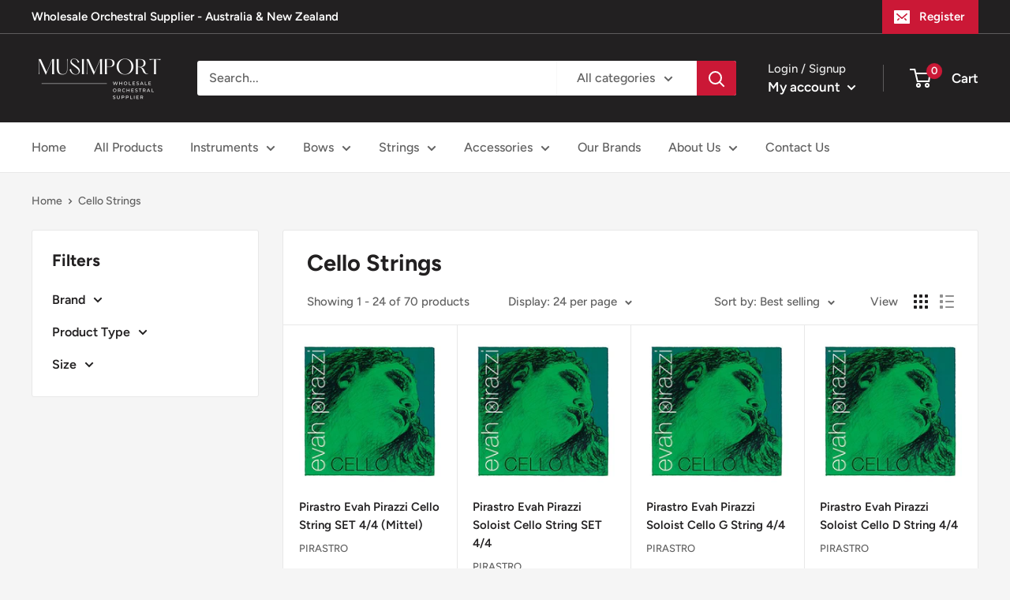

--- FILE ---
content_type: text/html; charset=utf-8
request_url: https://musimport.com/collections/cello-strings
body_size: 29904
content:
<!doctype html>

<html class="no-js" lang="en">
  <head>
    <script type="application/vnd.locksmith+json" data-locksmith>{"version":"v254","locked":false,"initialized":true,"scope":"collection","access_granted":true,"access_denied":false,"requires_customer":false,"manual_lock":false,"remote_lock":false,"has_timeout":false,"remote_rendered":null,"hide_resource":false,"hide_links_to_resource":false,"transparent":true,"locks":{"all":[],"opened":[]},"keys":[],"keys_signature":"14e35fc39c13cdb6aded238b9b84512aaaaf7c1a5ef7265e17dacaf5bed1a3ae","state":{"template":"collection","theme":123776237736,"product":null,"collection":"cello-strings","page":null,"blog":null,"article":null,"app":null},"now":1768970529,"path":"\/collections\/cello-strings","locale_root_url":"\/","canonical_url":"https:\/\/musimport.com\/collections\/cello-strings","customer_id":null,"customer_id_signature":"14e35fc39c13cdb6aded238b9b84512aaaaf7c1a5ef7265e17dacaf5bed1a3ae","cart":null}</script><script data-locksmith>!function(){undefined;!function(){var s=window.Locksmith={},e=document.querySelector('script[type="application/vnd.locksmith+json"]'),n=e&&e.innerHTML;if(s.state={},s.util={},s.loading=!1,n)try{s.state=JSON.parse(n)}catch(d){}if(document.addEventListener&&document.querySelector){var o,a,i,t=[76,79,67,75,83,77,73,84,72,49,49],c=function(){a=t.slice(0)},l="style",r=function(e){e&&27!==e.keyCode&&"click"!==e.type||(document.removeEventListener("keydown",r),document.removeEventListener("click",r),o&&document.body.removeChild(o),o=null)};c(),document.addEventListener("keyup",function(e){if(e.keyCode===a[0]){if(clearTimeout(i),a.shift(),0<a.length)return void(i=setTimeout(c,1e3));c(),r(),(o=document.createElement("div"))[l].width="50%",o[l].maxWidth="1000px",o[l].height="85%",o[l].border="1px rgba(0, 0, 0, 0.2) solid",o[l].background="rgba(255, 255, 255, 0.99)",o[l].borderRadius="4px",o[l].position="fixed",o[l].top="50%",o[l].left="50%",o[l].transform="translateY(-50%) translateX(-50%)",o[l].boxShadow="0 2px 5px rgba(0, 0, 0, 0.3), 0 0 100vh 100vw rgba(0, 0, 0, 0.5)",o[l].zIndex="2147483645";var t=document.createElement("textarea");t.value=JSON.stringify(JSON.parse(n),null,2),t[l].border="none",t[l].display="block",t[l].boxSizing="border-box",t[l].width="100%",t[l].height="100%",t[l].background="transparent",t[l].padding="22px",t[l].fontFamily="monospace",t[l].fontSize="14px",t[l].color="#333",t[l].resize="none",t[l].outline="none",t.readOnly=!0,o.appendChild(t),document.body.appendChild(o),t.addEventListener("click",function(e){e.stopImmediatePropagation()}),t.select(),document.addEventListener("keydown",r),document.addEventListener("click",r)}})}s.isEmbedded=-1!==window.location.search.indexOf("_ab=0&_fd=0&_sc=1"),s.path=s.state.path||window.location.pathname,s.basePath=s.state.locale_root_url.concat("/apps/locksmith").replace(/^\/\//,"/"),s.reloading=!1,s.util.console=window.console||{log:function(){},error:function(){}},s.util.makeUrl=function(e,t){var n,o=s.basePath+e,a=[],i=s.cache();for(n in i)a.push(n+"="+encodeURIComponent(i[n]));for(n in t)a.push(n+"="+encodeURIComponent(t[n]));return s.state.customer_id&&(a.push("customer_id="+encodeURIComponent(s.state.customer_id)),a.push("customer_id_signature="+encodeURIComponent(s.state.customer_id_signature))),o+=(-1===o.indexOf("?")?"?":"&")+a.join("&")},s._initializeCallbacks=[],s.on=function(e,t){if("initialize"!==e)throw'Locksmith.on() currently only supports the "initialize" event';s._initializeCallbacks.push(t)},s.initializeSession=function(e){if(!s.isEmbedded){var t=!1,n=!0,o=!0;(e=e||{}).silent&&(o=n=!(t=!0)),s.ping({silent:t,spinner:n,reload:o,callback:function(){s._initializeCallbacks.forEach(function(e){e()})}})}},s.cache=function(e){var t={};try{var n=function a(e){return(document.cookie.match("(^|; )"+e+"=([^;]*)")||0)[2]};t=JSON.parse(decodeURIComponent(n("locksmith-params")||"{}"))}catch(d){}if(e){for(var o in e)t[o]=e[o];document.cookie="locksmith-params=; expires=Thu, 01 Jan 1970 00:00:00 GMT; path=/",document.cookie="locksmith-params="+encodeURIComponent(JSON.stringify(t))+"; path=/"}return t},s.cache.cart=s.state.cart,s.cache.cartLastSaved=null,s.params=s.cache(),s.util.reload=function(){s.reloading=!0;try{window.location.href=window.location.href.replace(/#.*/,"")}catch(d){s.util.console.error("Preferred reload method failed",d),window.location.reload()}},s.cache.saveCart=function(e){if(!s.cache.cart||s.cache.cart===s.cache.cartLastSaved)return e?e():null;var t=s.cache.cartLastSaved;s.cache.cartLastSaved=s.cache.cart,fetch("/cart/update.js",{method:"POST",headers:{"Content-Type":"application/json",Accept:"application/json"},body:JSON.stringify({attributes:{locksmith:s.cache.cart}})}).then(function(e){if(!e.ok)throw new Error("Cart update failed: "+e.status);return e.json()}).then(function(){e&&e()})["catch"](function(e){if(s.cache.cartLastSaved=t,!s.reloading)throw e})},s.util.spinnerHTML='<style>body{background:#FFF}@keyframes spin{from{transform:rotate(0deg)}to{transform:rotate(360deg)}}#loading{display:flex;width:100%;height:50vh;color:#777;align-items:center;justify-content:center}#loading .spinner{display:block;animation:spin 600ms linear infinite;position:relative;width:50px;height:50px}#loading .spinner-ring{stroke:currentColor;stroke-dasharray:100%;stroke-width:2px;stroke-linecap:round;fill:none}</style><div id="loading"><div class="spinner"><svg width="100%" height="100%"><svg preserveAspectRatio="xMinYMin"><circle class="spinner-ring" cx="50%" cy="50%" r="45%"></circle></svg></svg></div></div>',s.util.clobberBody=function(e){document.body.innerHTML=e},s.util.clobberDocument=function(e){e.responseText&&(e=e.responseText),document.documentElement&&document.removeChild(document.documentElement);var t=document.open("text/html","replace");t.writeln(e),t.close(),setTimeout(function(){var e=t.querySelector("[autofocus]");e&&e.focus()},100)},s.util.serializeForm=function(e){if(e&&"FORM"===e.nodeName){var t,n,o={};for(t=e.elements.length-1;0<=t;t-=1)if(""!==e.elements[t].name)switch(e.elements[t].nodeName){case"INPUT":switch(e.elements[t].type){default:case"text":case"hidden":case"password":case"button":case"reset":case"submit":o[e.elements[t].name]=e.elements[t].value;break;case"checkbox":case"radio":e.elements[t].checked&&(o[e.elements[t].name]=e.elements[t].value);break;case"file":}break;case"TEXTAREA":o[e.elements[t].name]=e.elements[t].value;break;case"SELECT":switch(e.elements[t].type){case"select-one":o[e.elements[t].name]=e.elements[t].value;break;case"select-multiple":for(n=e.elements[t].options.length-1;0<=n;n-=1)e.elements[t].options[n].selected&&(o[e.elements[t].name]=e.elements[t].options[n].value)}break;case"BUTTON":switch(e.elements[t].type){case"reset":case"submit":case"button":o[e.elements[t].name]=e.elements[t].value}}return o}},s.util.on=function(e,i,s,t){t=t||document;var c="locksmith-"+e+i,n=function(e){var t=e.target,n=e.target.parentElement,o=t&&t.className&&(t.className.baseVal||t.className)||"",a=n&&n.className&&(n.className.baseVal||n.className)||"";("string"==typeof o&&-1!==o.split(/\s+/).indexOf(i)||"string"==typeof a&&-1!==a.split(/\s+/).indexOf(i))&&!e[c]&&(e[c]=!0,s(e))};t.attachEvent?t.attachEvent(e,n):t.addEventListener(e,n,!1)},s.util.enableActions=function(e){s.util.on("click","locksmith-action",function(e){e.preventDefault();var t=e.target;t.dataset.confirmWith&&!confirm(t.dataset.confirmWith)||(t.disabled=!0,t.innerText=t.dataset.disableWith,s.post("/action",t.dataset.locksmithParams,{spinner:!1,type:"text",success:function(e){(e=JSON.parse(e.responseText)).message&&alert(e.message),s.util.reload()}}))},e)},s.util.inject=function(e,t){var n=["data","locksmith","append"];if(-1!==t.indexOf(n.join("-"))){var o=document.createElement("div");o.innerHTML=t,e.appendChild(o)}else e.innerHTML=t;var a,i,s=e.querySelectorAll("script");for(i=0;i<s.length;++i){a=s[i];var c=document.createElement("script");if(a.type&&(c.type=a.type),a.src)c.src=a.src;else{var l=document.createTextNode(a.innerHTML);c.appendChild(l)}e.appendChild(c)}var r=e.querySelector("[autofocus]");r&&r.focus()},s.post=function(e,t,n){!1!==(n=n||{}).spinner&&s.util.clobberBody(s.util.spinnerHTML);var o={};n.container===document?(o.layout=1,n.success=function(e){s.util.clobberDocument(e)}):n.container&&(o.layout=0,n.success=function(e){var t=document.getElementById(n.container);s.util.inject(t,e),t.id===t.firstChild.id&&t.parentElement.replaceChild(t.firstChild,t)}),n.form_type&&(t.form_type=n.form_type),n.include_layout_classes!==undefined&&(t.include_layout_classes=n.include_layout_classes),n.lock_id!==undefined&&(t.lock_id=n.lock_id),s.loading=!0;var a=s.util.makeUrl(e,o),i="json"===n.type||"text"===n.type;fetch(a,{method:"POST",headers:{"Content-Type":"application/json",Accept:i?"application/json":"text/html"},body:JSON.stringify(t)}).then(function(e){if(!e.ok)throw new Error("Request failed: "+e.status);return e.text()}).then(function(e){var t=n.success||s.util.clobberDocument;t(i?{responseText:e}:e)})["catch"](function(e){if(!s.reloading)if("dashboard.weglot.com"!==window.location.host){if(!n.silent)throw alert("Something went wrong! Please refresh and try again."),e;console.error(e)}else console.error(e)})["finally"](function(){s.loading=!1})},s.postResource=function(e,t){e.path=s.path,e.search=window.location.search,e.state=s.state,e.passcode&&(e.passcode=e.passcode.trim()),e.email&&(e.email=e.email.trim()),e.state.cart=s.cache.cart,e.locksmith_json=s.jsonTag,e.locksmith_json_signature=s.jsonTagSignature,s.post("/resource",e,t)},s.ping=function(e){if(!s.isEmbedded){e=e||{};var t=function(){e.reload?s.util.reload():"function"==typeof e.callback&&e.callback()};s.post("/ping",{path:s.path,search:window.location.search,state:s.state},{spinner:!!e.spinner,silent:"undefined"==typeof e.silent||e.silent,type:"text",success:function(e){e&&e.responseText?((e=JSON.parse(e.responseText)).messages&&0<e.messages.length&&s.showMessages(e.messages),e.cart&&s.cache.cart!==e.cart?(s.cache.cart=e.cart,s.cache.saveCart(function(){t(),e.cart&&e.cart.match(/^.+:/)&&s.util.reload()})):t()):console.error("[Locksmith] Invalid result in ping callback:",e)}})}},s.timeoutMonitor=function(){var e=s.cache.cart;s.ping({callback:function(){e!==s.cache.cart||setTimeout(function(){s.timeoutMonitor()},6e4)}})},s.showMessages=function(e){var t=document.createElement("div");t.style.position="fixed",t.style.left=0,t.style.right=0,t.style.bottom="-50px",t.style.opacity=0,t.style.background="#191919",t.style.color="#ddd",t.style.transition="bottom 0.2s, opacity 0.2s",t.style.zIndex=999999,t.innerHTML="        <style>          .locksmith-ab .locksmith-b { display: none; }          .locksmith-ab.toggled .locksmith-b { display: flex; }          .locksmith-ab.toggled .locksmith-a { display: none; }          .locksmith-flex { display: flex; flex-wrap: wrap; justify-content: space-between; align-items: center; padding: 10px 20px; }          .locksmith-message + .locksmith-message { border-top: 1px #555 solid; }          .locksmith-message a { color: inherit; font-weight: bold; }          .locksmith-message a:hover { color: inherit; opacity: 0.8; }          a.locksmith-ab-toggle { font-weight: inherit; text-decoration: underline; }          .locksmith-text { flex-grow: 1; }          .locksmith-cta { flex-grow: 0; text-align: right; }          .locksmith-cta button { transform: scale(0.8); transform-origin: left; }          .locksmith-cta > * { display: block; }          .locksmith-cta > * + * { margin-top: 10px; }          .locksmith-message a.locksmith-close { flex-grow: 0; text-decoration: none; margin-left: 15px; font-size: 30px; font-family: monospace; display: block; padding: 2px 10px; }                    @media screen and (max-width: 600px) {            .locksmith-wide-only { display: none !important; }            .locksmith-flex { padding: 0 15px; }            .locksmith-flex > * { margin-top: 5px; margin-bottom: 5px; }            .locksmith-cta { text-align: left; }          }                    @media screen and (min-width: 601px) {            .locksmith-narrow-only { display: none !important; }          }        </style>      "+e.map(function(e){return'<div class="locksmith-message">'+e+"</div>"}).join(""),document.body.appendChild(t),document.body.style.position="relative",document.body.parentElement.style.paddingBottom=t.offsetHeight+"px",setTimeout(function(){t.style.bottom=0,t.style.opacity=1},50),s.util.on("click","locksmith-ab-toggle",function(e){e.preventDefault();for(var t=e.target.parentElement;-1===t.className.split(" ").indexOf("locksmith-ab");)t=t.parentElement;-1!==t.className.split(" ").indexOf("toggled")?t.className=t.className.replace("toggled",""):t.className=t.className+" toggled"}),s.util.enableActions(t)}}()}();</script>
      <script data-locksmith>Locksmith.cache.cart=null</script>

  <script data-locksmith>Locksmith.jsonTag="{\"version\":\"v254\",\"locked\":false,\"initialized\":true,\"scope\":\"collection\",\"access_granted\":true,\"access_denied\":false,\"requires_customer\":false,\"manual_lock\":false,\"remote_lock\":false,\"has_timeout\":false,\"remote_rendered\":null,\"hide_resource\":false,\"hide_links_to_resource\":false,\"transparent\":true,\"locks\":{\"all\":[],\"opened\":[]},\"keys\":[],\"keys_signature\":\"14e35fc39c13cdb6aded238b9b84512aaaaf7c1a5ef7265e17dacaf5bed1a3ae\",\"state\":{\"template\":\"collection\",\"theme\":123776237736,\"product\":null,\"collection\":\"cello-strings\",\"page\":null,\"blog\":null,\"article\":null,\"app\":null},\"now\":1768970529,\"path\":\"\\\/collections\\\/cello-strings\",\"locale_root_url\":\"\\\/\",\"canonical_url\":\"https:\\\/\\\/musimport.com\\\/collections\\\/cello-strings\",\"customer_id\":null,\"customer_id_signature\":\"14e35fc39c13cdb6aded238b9b84512aaaaf7c1a5ef7265e17dacaf5bed1a3ae\",\"cart\":null}";Locksmith.jsonTagSignature="3d89be3bc5b509fb1c208ed0bff43564a9f262486de4e5a4de2a1939d84f1b96"</script>
    <meta charset="utf-8">
    <meta name="viewport" content="width=device-width, initial-scale=1.0, height=device-height, minimum-scale=1.0, maximum-scale=5.0">
    <meta name="theme-color" content="#cb1836"><title>Cello Strings</title><link rel="canonical" href="https://musimport.com/collections/cello-strings"><link rel="shortcut icon" href="//musimport.com/cdn/shop/files/1_copy_96x96.png?v=1623203100" type="image/png"><link rel="preload" as="style" href="//musimport.com/cdn/shop/t/3/assets/theme.css?v=73059013056352176851623680906">
    <link rel="preload" as="script" href="//musimport.com/cdn/shop/t/3/assets/theme.min.js?v=164977014983380440891642699752">
    <link rel="preconnect" href="https://cdn.shopify.com">
    <link rel="preconnect" href="https://fonts.shopifycdn.com">
    <link rel="dns-prefetch" href="https://productreviews.shopifycdn.com">
    <link rel="dns-prefetch" href="https://ajax.googleapis.com">
    <link rel="dns-prefetch" href="https://maps.googleapis.com">
    <link rel="dns-prefetch" href="https://maps.gstatic.com">

    <meta property="og:type" content="website">
<meta property="og:title" content="Cello Strings">
<meta property="og:image" content="http://musimport.com/cdn/shop/products/Pirastro_Cello_EvahPirazzi_rgb_2563d20d-32cf-4ccf-a2ab-fdc214badfbf.jpg?v=1623034475">
<meta property="og:image:secure_url" content="https://musimport.com/cdn/shop/products/Pirastro_Cello_EvahPirazzi_rgb_2563d20d-32cf-4ccf-a2ab-fdc214badfbf.jpg?v=1623034475">
<meta property="og:image:width" content="500">
  <meta property="og:image:height" content="500"><meta property="og:url" content="https://musimport.com/collections/cello-strings">
<meta property="og:site_name" content="Musimport"><meta name="twitter:card" content="summary"><meta name="twitter:title" content="Cello Strings">
<meta name="twitter:description" content="">
<meta name="twitter:image" content="https://musimport.com/cdn/shop/products/Pirastro_Cello_EvahPirazzi_rgb_2563d20d-32cf-4ccf-a2ab-fdc214badfbf_600x600_crop_center.jpg?v=1623034475">

    <link rel="preload" href="//musimport.com/cdn/fonts/figtree/figtree_n7.2fd9bfe01586148e644724096c9d75e8c7a90e55.woff2" as="font" type="font/woff2" crossorigin>
<link rel="preload" href="//musimport.com/cdn/fonts/figtree/figtree_n5.3b6b7df38aa5986536945796e1f947445832047c.woff2" as="font" type="font/woff2" crossorigin>

<style>
  @font-face {
  font-family: Figtree;
  font-weight: 700;
  font-style: normal;
  font-display: swap;
  src: url("//musimport.com/cdn/fonts/figtree/figtree_n7.2fd9bfe01586148e644724096c9d75e8c7a90e55.woff2") format("woff2"),
       url("//musimport.com/cdn/fonts/figtree/figtree_n7.ea05de92d862f9594794ab281c4c3a67501ef5fc.woff") format("woff");
}

  @font-face {
  font-family: Figtree;
  font-weight: 500;
  font-style: normal;
  font-display: swap;
  src: url("//musimport.com/cdn/fonts/figtree/figtree_n5.3b6b7df38aa5986536945796e1f947445832047c.woff2") format("woff2"),
       url("//musimport.com/cdn/fonts/figtree/figtree_n5.f26bf6dcae278b0ed902605f6605fa3338e81dab.woff") format("woff");
}

@font-face {
  font-family: Figtree;
  font-weight: 600;
  font-style: normal;
  font-display: swap;
  src: url("//musimport.com/cdn/fonts/figtree/figtree_n6.9d1ea52bb49a0a86cfd1b0383d00f83d3fcc14de.woff2") format("woff2"),
       url("//musimport.com/cdn/fonts/figtree/figtree_n6.f0fcdea525a0e47b2ae4ab645832a8e8a96d31d3.woff") format("woff");
}

@font-face {
  font-family: Figtree;
  font-weight: 700;
  font-style: italic;
  font-display: swap;
  src: url("//musimport.com/cdn/fonts/figtree/figtree_i7.06add7096a6f2ab742e09ec7e498115904eda1fe.woff2") format("woff2"),
       url("//musimport.com/cdn/fonts/figtree/figtree_i7.ee584b5fcaccdbb5518c0228158941f8df81b101.woff") format("woff");
}


  @font-face {
  font-family: Figtree;
  font-weight: 700;
  font-style: normal;
  font-display: swap;
  src: url("//musimport.com/cdn/fonts/figtree/figtree_n7.2fd9bfe01586148e644724096c9d75e8c7a90e55.woff2") format("woff2"),
       url("//musimport.com/cdn/fonts/figtree/figtree_n7.ea05de92d862f9594794ab281c4c3a67501ef5fc.woff") format("woff");
}

  @font-face {
  font-family: Figtree;
  font-weight: 500;
  font-style: italic;
  font-display: swap;
  src: url("//musimport.com/cdn/fonts/figtree/figtree_i5.969396f679a62854cf82dbf67acc5721e41351f0.woff2") format("woff2"),
       url("//musimport.com/cdn/fonts/figtree/figtree_i5.93bc1cad6c73ca9815f9777c49176dfc9d2890dd.woff") format("woff");
}

  @font-face {
  font-family: Figtree;
  font-weight: 700;
  font-style: italic;
  font-display: swap;
  src: url("//musimport.com/cdn/fonts/figtree/figtree_i7.06add7096a6f2ab742e09ec7e498115904eda1fe.woff2") format("woff2"),
       url("//musimport.com/cdn/fonts/figtree/figtree_i7.ee584b5fcaccdbb5518c0228158941f8df81b101.woff") format("woff");
}


  :root {
    --default-text-font-size : 15px;
    --base-text-font-size    : 16px;
    --heading-font-family    : Figtree, sans-serif;
    --heading-font-weight    : 700;
    --heading-font-style     : normal;
    --text-font-family       : Figtree, sans-serif;
    --text-font-weight       : 500;
    --text-font-style        : normal;
    --text-font-bolder-weight: 600;
    --text-link-decoration   : underline;

    --text-color               : #616161;
    --text-color-rgb           : 97, 97, 97;
    --heading-color            : #222021;
    --border-color             : #e8e8e8;
    --border-color-rgb         : 232, 232, 232;
    --form-border-color        : #dbdbdb;
    --accent-color             : #cb1836;
    --accent-color-rgb         : 203, 24, 54;
    --link-color               : #cb1836;
    --link-color-hover         : #871024;
    --background               : #f5f5f5;
    --secondary-background     : #ffffff;
    --secondary-background-rgb : 255, 255, 255;
    --accent-background        : rgba(203, 24, 54, 0.08);

    --input-background: #ffffff;

    --error-color       : #cf0e0e;
    --error-background  : rgba(207, 14, 14, 0.07);
    --success-color     : #1c7b36;
    --success-background: rgba(28, 123, 54, 0.11);

    --primary-button-background      : #cb1836;
    --primary-button-background-rgb  : 203, 24, 54;
    --primary-button-text-color      : #ffffff;
    --secondary-button-background    : #222021;
    --secondary-button-background-rgb: 34, 32, 33;
    --secondary-button-text-color    : #ffffff;

    --header-background      : #222021;
    --header-text-color      : #ffffff;
    --header-light-text-color: #e8e8e8;
    --header-border-color    : rgba(232, 232, 232, 0.3);
    --header-accent-color    : #cb1836;

    --footer-background-color:    #222021;
    --footer-heading-text-color:  #ffffff;
    --footer-body-text-color:     #ffffff;
    --footer-body-text-color-rgb: 255, 255, 255;
    --footer-accent-color:        #cb1836;
    --footer-accent-color-rgb:    203, 24, 54;
    --footer-border:              none;
    
    --flickity-arrow-color: #b5b5b5;--product-on-sale-accent           : #cf0e0e;
    --product-on-sale-accent-rgb       : 207, 14, 14;
    --product-on-sale-color            : #ffffff;
    --product-in-stock-color           : #1c7b36;
    --product-low-stock-color          : #cf0e0e;
    --product-sold-out-color           : #8a9297;
    --product-custom-label-1-background: #3f6ab1;
    --product-custom-label-1-color     : #ffffff;
    --product-custom-label-2-background: #8a44ae;
    --product-custom-label-2-color     : #ffffff;
    --product-review-star-color        : #ffbd00;

    --mobile-container-gutter : 20px;
    --desktop-container-gutter: 40px;

    /* Shopify related variables */
    --payment-terms-background-color: #f5f5f5;
  }
</style>

<script>
  // IE11 does not have support for CSS variables, so we have to polyfill them
  if (!(((window || {}).CSS || {}).supports && window.CSS.supports('(--a: 0)'))) {
    const script = document.createElement('script');
    script.type = 'text/javascript';
    script.src = 'https://cdn.jsdelivr.net/npm/css-vars-ponyfill@2';
    script.onload = function() {
      cssVars({});
    };

    document.getElementsByTagName('head')[0].appendChild(script);
  }
</script>


    <script>window.performance && window.performance.mark && window.performance.mark('shopify.content_for_header.start');</script><meta id="shopify-digital-wallet" name="shopify-digital-wallet" content="/57432572072/digital_wallets/dialog">
<link rel="alternate" type="application/atom+xml" title="Feed" href="/collections/cello-strings.atom" />
<link rel="next" href="/collections/cello-strings?page=2">
<link rel="alternate" type="application/json+oembed" href="https://musimport.com/collections/cello-strings.oembed">
<script async="async" src="/checkouts/internal/preloads.js?locale=en-AU"></script>
<script id="shopify-features" type="application/json">{"accessToken":"c0eac807008f98688d43315840c5c715","betas":["rich-media-storefront-analytics"],"domain":"musimport.com","predictiveSearch":true,"shopId":57432572072,"locale":"en"}</script>
<script>var Shopify = Shopify || {};
Shopify.shop = "musimport.myshopify.com";
Shopify.locale = "en";
Shopify.currency = {"active":"AUD","rate":"1.0"};
Shopify.country = "AU";
Shopify.theme = {"name":"Warehouse","id":123776237736,"schema_name":"Warehouse","schema_version":"1.18.2","theme_store_id":871,"role":"main"};
Shopify.theme.handle = "null";
Shopify.theme.style = {"id":null,"handle":null};
Shopify.cdnHost = "musimport.com/cdn";
Shopify.routes = Shopify.routes || {};
Shopify.routes.root = "/";</script>
<script type="module">!function(o){(o.Shopify=o.Shopify||{}).modules=!0}(window);</script>
<script>!function(o){function n(){var o=[];function n(){o.push(Array.prototype.slice.apply(arguments))}return n.q=o,n}var t=o.Shopify=o.Shopify||{};t.loadFeatures=n(),t.autoloadFeatures=n()}(window);</script>
<script id="shop-js-analytics" type="application/json">{"pageType":"collection"}</script>
<script defer="defer" async type="module" src="//musimport.com/cdn/shopifycloud/shop-js/modules/v2/client.init-shop-cart-sync_BdyHc3Nr.en.esm.js"></script>
<script defer="defer" async type="module" src="//musimport.com/cdn/shopifycloud/shop-js/modules/v2/chunk.common_Daul8nwZ.esm.js"></script>
<script type="module">
  await import("//musimport.com/cdn/shopifycloud/shop-js/modules/v2/client.init-shop-cart-sync_BdyHc3Nr.en.esm.js");
await import("//musimport.com/cdn/shopifycloud/shop-js/modules/v2/chunk.common_Daul8nwZ.esm.js");

  window.Shopify.SignInWithShop?.initShopCartSync?.({"fedCMEnabled":true,"windoidEnabled":true});

</script>
<script id="__st">var __st={"a":57432572072,"offset":39600,"reqid":"dd40f872-985b-48e6-b546-43689877cec4-1768970528","pageurl":"musimport.com\/collections\/cello-strings","u":"2dbc9d994580","p":"collection","rtyp":"collection","rid":270936506536};</script>
<script>window.ShopifyPaypalV4VisibilityTracking = true;</script>
<script id="captcha-bootstrap">!function(){'use strict';const t='contact',e='account',n='new_comment',o=[[t,t],['blogs',n],['comments',n],[t,'customer']],c=[[e,'customer_login'],[e,'guest_login'],[e,'recover_customer_password'],[e,'create_customer']],r=t=>t.map((([t,e])=>`form[action*='/${t}']:not([data-nocaptcha='true']) input[name='form_type'][value='${e}']`)).join(','),a=t=>()=>t?[...document.querySelectorAll(t)].map((t=>t.form)):[];function s(){const t=[...o],e=r(t);return a(e)}const i='password',u='form_key',d=['recaptcha-v3-token','g-recaptcha-response','h-captcha-response',i],f=()=>{try{return window.sessionStorage}catch{return}},m='__shopify_v',_=t=>t.elements[u];function p(t,e,n=!1){try{const o=window.sessionStorage,c=JSON.parse(o.getItem(e)),{data:r}=function(t){const{data:e,action:n}=t;return t[m]||n?{data:e,action:n}:{data:t,action:n}}(c);for(const[e,n]of Object.entries(r))t.elements[e]&&(t.elements[e].value=n);n&&o.removeItem(e)}catch(o){console.error('form repopulation failed',{error:o})}}const l='form_type',E='cptcha';function T(t){t.dataset[E]=!0}const w=window,h=w.document,L='Shopify',v='ce_forms',y='captcha';let A=!1;((t,e)=>{const n=(g='f06e6c50-85a8-45c8-87d0-21a2b65856fe',I='https://cdn.shopify.com/shopifycloud/storefront-forms-hcaptcha/ce_storefront_forms_captcha_hcaptcha.v1.5.2.iife.js',D={infoText:'Protected by hCaptcha',privacyText:'Privacy',termsText:'Terms'},(t,e,n)=>{const o=w[L][v],c=o.bindForm;if(c)return c(t,g,e,D).then(n);var r;o.q.push([[t,g,e,D],n]),r=I,A||(h.body.append(Object.assign(h.createElement('script'),{id:'captcha-provider',async:!0,src:r})),A=!0)});var g,I,D;w[L]=w[L]||{},w[L][v]=w[L][v]||{},w[L][v].q=[],w[L][y]=w[L][y]||{},w[L][y].protect=function(t,e){n(t,void 0,e),T(t)},Object.freeze(w[L][y]),function(t,e,n,w,h,L){const[v,y,A,g]=function(t,e,n){const i=e?o:[],u=t?c:[],d=[...i,...u],f=r(d),m=r(i),_=r(d.filter((([t,e])=>n.includes(e))));return[a(f),a(m),a(_),s()]}(w,h,L),I=t=>{const e=t.target;return e instanceof HTMLFormElement?e:e&&e.form},D=t=>v().includes(t);t.addEventListener('submit',(t=>{const e=I(t);if(!e)return;const n=D(e)&&!e.dataset.hcaptchaBound&&!e.dataset.recaptchaBound,o=_(e),c=g().includes(e)&&(!o||!o.value);(n||c)&&t.preventDefault(),c&&!n&&(function(t){try{if(!f())return;!function(t){const e=f();if(!e)return;const n=_(t);if(!n)return;const o=n.value;o&&e.removeItem(o)}(t);const e=Array.from(Array(32),(()=>Math.random().toString(36)[2])).join('');!function(t,e){_(t)||t.append(Object.assign(document.createElement('input'),{type:'hidden',name:u})),t.elements[u].value=e}(t,e),function(t,e){const n=f();if(!n)return;const o=[...t.querySelectorAll(`input[type='${i}']`)].map((({name:t})=>t)),c=[...d,...o],r={};for(const[a,s]of new FormData(t).entries())c.includes(a)||(r[a]=s);n.setItem(e,JSON.stringify({[m]:1,action:t.action,data:r}))}(t,e)}catch(e){console.error('failed to persist form',e)}}(e),e.submit())}));const S=(t,e)=>{t&&!t.dataset[E]&&(n(t,e.some((e=>e===t))),T(t))};for(const o of['focusin','change'])t.addEventListener(o,(t=>{const e=I(t);D(e)&&S(e,y())}));const B=e.get('form_key'),M=e.get(l),P=B&&M;t.addEventListener('DOMContentLoaded',(()=>{const t=y();if(P)for(const e of t)e.elements[l].value===M&&p(e,B);[...new Set([...A(),...v().filter((t=>'true'===t.dataset.shopifyCaptcha))])].forEach((e=>S(e,t)))}))}(h,new URLSearchParams(w.location.search),n,t,e,['guest_login'])})(!0,!0)}();</script>
<script integrity="sha256-4kQ18oKyAcykRKYeNunJcIwy7WH5gtpwJnB7kiuLZ1E=" data-source-attribution="shopify.loadfeatures" defer="defer" src="//musimport.com/cdn/shopifycloud/storefront/assets/storefront/load_feature-a0a9edcb.js" crossorigin="anonymous"></script>
<script data-source-attribution="shopify.dynamic_checkout.dynamic.init">var Shopify=Shopify||{};Shopify.PaymentButton=Shopify.PaymentButton||{isStorefrontPortableWallets:!0,init:function(){window.Shopify.PaymentButton.init=function(){};var t=document.createElement("script");t.src="https://musimport.com/cdn/shopifycloud/portable-wallets/latest/portable-wallets.en.js",t.type="module",document.head.appendChild(t)}};
</script>
<script data-source-attribution="shopify.dynamic_checkout.buyer_consent">
  function portableWalletsHideBuyerConsent(e){var t=document.getElementById("shopify-buyer-consent"),n=document.getElementById("shopify-subscription-policy-button");t&&n&&(t.classList.add("hidden"),t.setAttribute("aria-hidden","true"),n.removeEventListener("click",e))}function portableWalletsShowBuyerConsent(e){var t=document.getElementById("shopify-buyer-consent"),n=document.getElementById("shopify-subscription-policy-button");t&&n&&(t.classList.remove("hidden"),t.removeAttribute("aria-hidden"),n.addEventListener("click",e))}window.Shopify?.PaymentButton&&(window.Shopify.PaymentButton.hideBuyerConsent=portableWalletsHideBuyerConsent,window.Shopify.PaymentButton.showBuyerConsent=portableWalletsShowBuyerConsent);
</script>
<script data-source-attribution="shopify.dynamic_checkout.cart.bootstrap">document.addEventListener("DOMContentLoaded",(function(){function t(){return document.querySelector("shopify-accelerated-checkout-cart, shopify-accelerated-checkout")}if(t())Shopify.PaymentButton.init();else{new MutationObserver((function(e,n){t()&&(Shopify.PaymentButton.init(),n.disconnect())})).observe(document.body,{childList:!0,subtree:!0})}}));
</script>

<script>window.performance && window.performance.mark && window.performance.mark('shopify.content_for_header.end');</script>

    <link rel="stylesheet" href="//musimport.com/cdn/shop/t/3/assets/theme.css?v=73059013056352176851623680906">

    


  <script type="application/ld+json">
  {
    "@context": "http://schema.org",
    "@type": "BreadcrumbList",
  "itemListElement": [{
      "@type": "ListItem",
      "position": 1,
      "name": "Home",
      "item": "https://musimport.com"
    },{
          "@type": "ListItem",
          "position": 2,
          "name": "Cello Strings",
          "item": "https://musimport.com/collections/cello-strings"
        }]
  }
  </script>


    <script>
      // This allows to expose several variables to the global scope, to be used in scripts
      window.theme = {
        pageType: "collection",
        cartCount: 0,
        moneyFormat: "${{amount}}",
        moneyWithCurrencyFormat: "${{amount}} AUD",
        showDiscount: true,
        discountMode: "percentage",
        searchMode: "product,article,page",
        searchUnavailableProducts: "last",
        cartType: "drawer"
      };

      window.routes = {
        rootUrl: "\/",
        rootUrlWithoutSlash: '',
        cartUrl: "\/cart",
        cartAddUrl: "\/cart\/add",
        cartChangeUrl: "\/cart\/change",
        searchUrl: "\/search",
        productRecommendationsUrl: "\/recommendations\/products"
      };

      window.languages = {
        productRegularPrice: "Regular price",
        productSalePrice: "Sale price",
        collectionOnSaleLabel: "Save {{savings}}",
        productFormUnavailable: "Unavailable",
        productFormAddToCart: "Add to cart",
        productFormSoldOut: "Sold out",
        productAdded: "Product has been added to your cart",
        productAddedShort: "Added!",
        shippingEstimatorNoResults: "No shipping could be found for your address.",
        shippingEstimatorOneResult: "There is one shipping rate for your address:",
        shippingEstimatorMultipleResults: "There are {{count}} shipping rates for your address:",
        shippingEstimatorErrors: "There are some errors:"
      };

      window.lazySizesConfig = {
        loadHidden: false,
        hFac: 0.8,
        expFactor: 3,
        customMedia: {
          '--phone': '(max-width: 640px)',
          '--tablet': '(min-width: 641px) and (max-width: 1023px)',
          '--lap': '(min-width: 1024px)'
        }
      };

      document.documentElement.className = document.documentElement.className.replace('no-js', 'js');
    </script><script src="//musimport.com/cdn/shop/t/3/assets/theme.min.js?v=164977014983380440891642699752" defer></script>
    <script src="//musimport.com/cdn/shop/t/3/assets/custom.js?v=90373254691674712701623047192" defer></script><script>
        (function () {
          window.onpageshow = function() {
            // We force re-freshing the cart content onpageshow, as most browsers will serve a cache copy when hitting the
            // back button, which cause staled data
            document.documentElement.dispatchEvent(new CustomEvent('cart:refresh', {
              bubbles: true,
              detail: {scrollToTop: false}
            }));
          };
        })();
      </script><link href="https://monorail-edge.shopifysvc.com" rel="dns-prefetch">
<script>(function(){if ("sendBeacon" in navigator && "performance" in window) {try {var session_token_from_headers = performance.getEntriesByType('navigation')[0].serverTiming.find(x => x.name == '_s').description;} catch {var session_token_from_headers = undefined;}var session_cookie_matches = document.cookie.match(/_shopify_s=([^;]*)/);var session_token_from_cookie = session_cookie_matches && session_cookie_matches.length === 2 ? session_cookie_matches[1] : "";var session_token = session_token_from_headers || session_token_from_cookie || "";function handle_abandonment_event(e) {var entries = performance.getEntries().filter(function(entry) {return /monorail-edge.shopifysvc.com/.test(entry.name);});if (!window.abandonment_tracked && entries.length === 0) {window.abandonment_tracked = true;var currentMs = Date.now();var navigation_start = performance.timing.navigationStart;var payload = {shop_id: 57432572072,url: window.location.href,navigation_start,duration: currentMs - navigation_start,session_token,page_type: "collection"};window.navigator.sendBeacon("https://monorail-edge.shopifysvc.com/v1/produce", JSON.stringify({schema_id: "online_store_buyer_site_abandonment/1.1",payload: payload,metadata: {event_created_at_ms: currentMs,event_sent_at_ms: currentMs}}));}}window.addEventListener('pagehide', handle_abandonment_event);}}());</script>
<script id="web-pixels-manager-setup">(function e(e,d,r,n,o){if(void 0===o&&(o={}),!Boolean(null===(a=null===(i=window.Shopify)||void 0===i?void 0:i.analytics)||void 0===a?void 0:a.replayQueue)){var i,a;window.Shopify=window.Shopify||{};var t=window.Shopify;t.analytics=t.analytics||{};var s=t.analytics;s.replayQueue=[],s.publish=function(e,d,r){return s.replayQueue.push([e,d,r]),!0};try{self.performance.mark("wpm:start")}catch(e){}var l=function(){var e={modern:/Edge?\/(1{2}[4-9]|1[2-9]\d|[2-9]\d{2}|\d{4,})\.\d+(\.\d+|)|Firefox\/(1{2}[4-9]|1[2-9]\d|[2-9]\d{2}|\d{4,})\.\d+(\.\d+|)|Chrom(ium|e)\/(9{2}|\d{3,})\.\d+(\.\d+|)|(Maci|X1{2}).+ Version\/(15\.\d+|(1[6-9]|[2-9]\d|\d{3,})\.\d+)([,.]\d+|)( \(\w+\)|)( Mobile\/\w+|) Safari\/|Chrome.+OPR\/(9{2}|\d{3,})\.\d+\.\d+|(CPU[ +]OS|iPhone[ +]OS|CPU[ +]iPhone|CPU IPhone OS|CPU iPad OS)[ +]+(15[._]\d+|(1[6-9]|[2-9]\d|\d{3,})[._]\d+)([._]\d+|)|Android:?[ /-](13[3-9]|1[4-9]\d|[2-9]\d{2}|\d{4,})(\.\d+|)(\.\d+|)|Android.+Firefox\/(13[5-9]|1[4-9]\d|[2-9]\d{2}|\d{4,})\.\d+(\.\d+|)|Android.+Chrom(ium|e)\/(13[3-9]|1[4-9]\d|[2-9]\d{2}|\d{4,})\.\d+(\.\d+|)|SamsungBrowser\/([2-9]\d|\d{3,})\.\d+/,legacy:/Edge?\/(1[6-9]|[2-9]\d|\d{3,})\.\d+(\.\d+|)|Firefox\/(5[4-9]|[6-9]\d|\d{3,})\.\d+(\.\d+|)|Chrom(ium|e)\/(5[1-9]|[6-9]\d|\d{3,})\.\d+(\.\d+|)([\d.]+$|.*Safari\/(?![\d.]+ Edge\/[\d.]+$))|(Maci|X1{2}).+ Version\/(10\.\d+|(1[1-9]|[2-9]\d|\d{3,})\.\d+)([,.]\d+|)( \(\w+\)|)( Mobile\/\w+|) Safari\/|Chrome.+OPR\/(3[89]|[4-9]\d|\d{3,})\.\d+\.\d+|(CPU[ +]OS|iPhone[ +]OS|CPU[ +]iPhone|CPU IPhone OS|CPU iPad OS)[ +]+(10[._]\d+|(1[1-9]|[2-9]\d|\d{3,})[._]\d+)([._]\d+|)|Android:?[ /-](13[3-9]|1[4-9]\d|[2-9]\d{2}|\d{4,})(\.\d+|)(\.\d+|)|Mobile Safari.+OPR\/([89]\d|\d{3,})\.\d+\.\d+|Android.+Firefox\/(13[5-9]|1[4-9]\d|[2-9]\d{2}|\d{4,})\.\d+(\.\d+|)|Android.+Chrom(ium|e)\/(13[3-9]|1[4-9]\d|[2-9]\d{2}|\d{4,})\.\d+(\.\d+|)|Android.+(UC? ?Browser|UCWEB|U3)[ /]?(15\.([5-9]|\d{2,})|(1[6-9]|[2-9]\d|\d{3,})\.\d+)\.\d+|SamsungBrowser\/(5\.\d+|([6-9]|\d{2,})\.\d+)|Android.+MQ{2}Browser\/(14(\.(9|\d{2,})|)|(1[5-9]|[2-9]\d|\d{3,})(\.\d+|))(\.\d+|)|K[Aa][Ii]OS\/(3\.\d+|([4-9]|\d{2,})\.\d+)(\.\d+|)/},d=e.modern,r=e.legacy,n=navigator.userAgent;return n.match(d)?"modern":n.match(r)?"legacy":"unknown"}(),u="modern"===l?"modern":"legacy",c=(null!=n?n:{modern:"",legacy:""})[u],f=function(e){return[e.baseUrl,"/wpm","/b",e.hashVersion,"modern"===e.buildTarget?"m":"l",".js"].join("")}({baseUrl:d,hashVersion:r,buildTarget:u}),m=function(e){var d=e.version,r=e.bundleTarget,n=e.surface,o=e.pageUrl,i=e.monorailEndpoint;return{emit:function(e){var a=e.status,t=e.errorMsg,s=(new Date).getTime(),l=JSON.stringify({metadata:{event_sent_at_ms:s},events:[{schema_id:"web_pixels_manager_load/3.1",payload:{version:d,bundle_target:r,page_url:o,status:a,surface:n,error_msg:t},metadata:{event_created_at_ms:s}}]});if(!i)return console&&console.warn&&console.warn("[Web Pixels Manager] No Monorail endpoint provided, skipping logging."),!1;try{return self.navigator.sendBeacon.bind(self.navigator)(i,l)}catch(e){}var u=new XMLHttpRequest;try{return u.open("POST",i,!0),u.setRequestHeader("Content-Type","text/plain"),u.send(l),!0}catch(e){return console&&console.warn&&console.warn("[Web Pixels Manager] Got an unhandled error while logging to Monorail."),!1}}}}({version:r,bundleTarget:l,surface:e.surface,pageUrl:self.location.href,monorailEndpoint:e.monorailEndpoint});try{o.browserTarget=l,function(e){var d=e.src,r=e.async,n=void 0===r||r,o=e.onload,i=e.onerror,a=e.sri,t=e.scriptDataAttributes,s=void 0===t?{}:t,l=document.createElement("script"),u=document.querySelector("head"),c=document.querySelector("body");if(l.async=n,l.src=d,a&&(l.integrity=a,l.crossOrigin="anonymous"),s)for(var f in s)if(Object.prototype.hasOwnProperty.call(s,f))try{l.dataset[f]=s[f]}catch(e){}if(o&&l.addEventListener("load",o),i&&l.addEventListener("error",i),u)u.appendChild(l);else{if(!c)throw new Error("Did not find a head or body element to append the script");c.appendChild(l)}}({src:f,async:!0,onload:function(){if(!function(){var e,d;return Boolean(null===(d=null===(e=window.Shopify)||void 0===e?void 0:e.analytics)||void 0===d?void 0:d.initialized)}()){var d=window.webPixelsManager.init(e)||void 0;if(d){var r=window.Shopify.analytics;r.replayQueue.forEach((function(e){var r=e[0],n=e[1],o=e[2];d.publishCustomEvent(r,n,o)})),r.replayQueue=[],r.publish=d.publishCustomEvent,r.visitor=d.visitor,r.initialized=!0}}},onerror:function(){return m.emit({status:"failed",errorMsg:"".concat(f," has failed to load")})},sri:function(e){var d=/^sha384-[A-Za-z0-9+/=]+$/;return"string"==typeof e&&d.test(e)}(c)?c:"",scriptDataAttributes:o}),m.emit({status:"loading"})}catch(e){m.emit({status:"failed",errorMsg:(null==e?void 0:e.message)||"Unknown error"})}}})({shopId: 57432572072,storefrontBaseUrl: "https://musimport.com",extensionsBaseUrl: "https://extensions.shopifycdn.com/cdn/shopifycloud/web-pixels-manager",monorailEndpoint: "https://monorail-edge.shopifysvc.com/unstable/produce_batch",surface: "storefront-renderer",enabledBetaFlags: ["2dca8a86"],webPixelsConfigList: [{"id":"shopify-app-pixel","configuration":"{}","eventPayloadVersion":"v1","runtimeContext":"STRICT","scriptVersion":"0450","apiClientId":"shopify-pixel","type":"APP","privacyPurposes":["ANALYTICS","MARKETING"]},{"id":"shopify-custom-pixel","eventPayloadVersion":"v1","runtimeContext":"LAX","scriptVersion":"0450","apiClientId":"shopify-pixel","type":"CUSTOM","privacyPurposes":["ANALYTICS","MARKETING"]}],isMerchantRequest: false,initData: {"shop":{"name":"Musimport","paymentSettings":{"currencyCode":"AUD"},"myshopifyDomain":"musimport.myshopify.com","countryCode":"AU","storefrontUrl":"https:\/\/musimport.com"},"customer":null,"cart":null,"checkout":null,"productVariants":[],"purchasingCompany":null},},"https://musimport.com/cdn","fcfee988w5aeb613cpc8e4bc33m6693e112",{"modern":"","legacy":""},{"shopId":"57432572072","storefrontBaseUrl":"https:\/\/musimport.com","extensionBaseUrl":"https:\/\/extensions.shopifycdn.com\/cdn\/shopifycloud\/web-pixels-manager","surface":"storefront-renderer","enabledBetaFlags":"[\"2dca8a86\"]","isMerchantRequest":"false","hashVersion":"fcfee988w5aeb613cpc8e4bc33m6693e112","publish":"custom","events":"[[\"page_viewed\",{}],[\"collection_viewed\",{\"collection\":{\"id\":\"270936506536\",\"title\":\"Cello Strings\",\"productVariants\":[{\"price\":{\"amount\":375.0,\"currencyCode\":\"AUD\"},\"product\":{\"title\":\"Pirastro Evah Pirazzi Cello String SET 4\/4 (Mittel)\",\"vendor\":\"Pirastro\",\"id\":\"6793418408104\",\"untranslatedTitle\":\"Pirastro Evah Pirazzi Cello String SET 4\/4 (Mittel)\",\"url\":\"\/products\/pirastro-evah-pirazzi-cello-string-set-4-4-mittel\",\"type\":\"Cello Strings\"},\"id\":\"40099595813032\",\"image\":{\"src\":\"\/\/musimport.com\/cdn\/shop\/products\/Pirastro_Cello_EvahPirazzi_rgb_2563d20d-32cf-4ccf-a2ab-fdc214badfbf.jpg?v=1623034475\"},\"sku\":\"PI_332020\",\"title\":\"Default Title\",\"untranslatedTitle\":\"Default Title\"},{\"price\":{\"amount\":399.0,\"currencyCode\":\"AUD\"},\"product\":{\"title\":\"Pirastro Evah Pirazzi Soloist Cello String SET 4\/4\",\"vendor\":\"Pirastro\",\"id\":\"6793425125544\",\"untranslatedTitle\":\"Pirastro Evah Pirazzi Soloist Cello String SET 4\/4\",\"url\":\"\/products\/pirastro-evah-pirazzi-soloist-cello-string-set-4-4\",\"type\":\"Cello Strings\"},\"id\":\"40099618160808\",\"image\":{\"src\":\"\/\/musimport.com\/cdn\/shop\/products\/Pirastro_Cello_EvahPirazzi_rgb_1024x1024_fcb6750e-927a-4b80-a960-e5ae6b350f7d.jpg?v=1623034691\"},\"sku\":\"PI_332080\",\"title\":\"Default Title\",\"untranslatedTitle\":\"Default Title\"},{\"price\":{\"amount\":129.0,\"currencyCode\":\"AUD\"},\"product\":{\"title\":\"Pirastro Evah Pirazzi Soloist Cello G String 4\/4\",\"vendor\":\"Pirastro\",\"id\":\"6793425092776\",\"untranslatedTitle\":\"Pirastro Evah Pirazzi Soloist Cello G String 4\/4\",\"url\":\"\/products\/pirastro-evah-pirazzi-soloist-cello-g-string-4-4\",\"type\":\"Cello Strings\"},\"id\":\"40099618095272\",\"image\":{\"src\":\"\/\/musimport.com\/cdn\/shop\/products\/Pirastro_Cello_EvahPirazzi_rgb_1024x1024_496d5c5f-a4bc-49a8-9338-1c4bb6c982ca.jpg?v=1623034689\"},\"sku\":\"PI_332380\",\"title\":\"Default Title\",\"untranslatedTitle\":\"Default Title\"},{\"price\":{\"amount\":64.0,\"currencyCode\":\"AUD\"},\"product\":{\"title\":\"Pirastro Evah Pirazzi Soloist Cello D String 4\/4\",\"vendor\":\"Pirastro\",\"id\":\"6793425060008\",\"untranslatedTitle\":\"Pirastro Evah Pirazzi Soloist Cello D String 4\/4\",\"url\":\"\/products\/pirastro-evah-pirazzi-soloist-cello-d-string-4-4\",\"type\":\"Cello Strings\"},\"id\":\"40099618062504\",\"image\":{\"src\":\"\/\/musimport.com\/cdn\/shop\/products\/Pirastro_Cello_EvahPirazzi_rgb_1024x1024_6cb4e0c9-90fa-475e-b997-cee638286b76.jpg?v=1623034688\"},\"sku\":\"PI_332280\",\"title\":\"Default Title\",\"untranslatedTitle\":\"Default Title\"},{\"price\":{\"amount\":160.0,\"currencyCode\":\"AUD\"},\"product\":{\"title\":\"Pirastro Evah Pirazzi Soloist Cello C String 4\/4\",\"vendor\":\"Pirastro\",\"id\":\"6793425027240\",\"untranslatedTitle\":\"Pirastro Evah Pirazzi Soloist Cello C String 4\/4\",\"url\":\"\/products\/pirastro-evah-pirazzi-soloist-cello-c-string-4-4\",\"type\":\"Cello Strings\"},\"id\":\"40099618029736\",\"image\":{\"src\":\"\/\/musimport.com\/cdn\/shop\/products\/Pirastro_Cello_EvahPirazzi_rgb_1024x1024_233d05c6-f4af-48e1-b847-a0ad8cb5d1b1.jpg?v=1623034686\"},\"sku\":\"PI_332480\",\"title\":\"Default Title\",\"untranslatedTitle\":\"Default Title\"},{\"price\":{\"amount\":56.0,\"currencyCode\":\"AUD\"},\"product\":{\"title\":\"Pirastro Evah Pirazzi Soloist Cello A String 4\/4\",\"vendor\":\"Pirastro\",\"id\":\"6793424994472\",\"untranslatedTitle\":\"Pirastro Evah Pirazzi Soloist Cello A String 4\/4\",\"url\":\"\/products\/pirastro-evah-pirazzi-soloist-cello-a-string-4-4\",\"type\":\"Cello Strings\"},\"id\":\"40099617964200\",\"image\":{\"src\":\"\/\/musimport.com\/cdn\/shop\/products\/Pirastro_Cello_EvahPirazzi_rgb_1024x1024_311f0a4e-ec1e-4f6f-8d45-fb5911109137.jpg?v=1623034684\"},\"sku\":\"PI_332180\",\"title\":\"Default Title\",\"untranslatedTitle\":\"Default Title\"},{\"price\":{\"amount\":48.0,\"currencyCode\":\"AUD\"},\"product\":{\"title\":\"Pirastro Evah Pirazzi Cello A String 4\/4 (Mittel)\",\"vendor\":\"Pirastro\",\"id\":\"6793418735784\",\"untranslatedTitle\":\"Pirastro Evah Pirazzi Cello A String 4\/4 (Mittel)\",\"url\":\"\/products\/pirastro-evah-pirazzi-cello-a-string-4-4-mittel\",\"type\":\"Cello Strings\"},\"id\":\"40099596140712\",\"image\":{\"src\":\"\/\/musimport.com\/cdn\/shop\/products\/Pirastro_Cello_EvahPirazzi_rgb.jpg?v=1623034487\"},\"sku\":\"PI_332120\",\"title\":\"Default Title\",\"untranslatedTitle\":\"Default Title\"},{\"price\":{\"amount\":42.0,\"currencyCode\":\"AUD\"},\"product\":{\"title\":\"Pirastro Evah Pirazzi Cello A String 1\/2-3\/4\",\"vendor\":\"Pirastro\",\"id\":\"6793418703016\",\"untranslatedTitle\":\"Pirastro Evah Pirazzi Cello A String 1\/2-3\/4\",\"url\":\"\/products\/pirastro-evah-pirazzi-cello-a-string-1-2-3-4\",\"type\":\"Cello Strings\"},\"id\":\"40099596107944\",\"image\":{\"src\":\"\/\/musimport.com\/cdn\/shop\/products\/Pirastro_Cello_EvahPirazzi_rgb_adfcad42-6fb5-4f38-8c6d-b7cec9178a47.jpg?v=1623034486\"},\"sku\":\"PI_332140\",\"title\":\"Default Title\",\"untranslatedTitle\":\"Default Title\"},{\"price\":{\"amount\":152.0,\"currencyCode\":\"AUD\"},\"product\":{\"title\":\"Pirastro Evah Pirazzi Cello C String 4\/4 (Mittel)\",\"vendor\":\"Pirastro\",\"id\":\"6793418670248\",\"untranslatedTitle\":\"Pirastro Evah Pirazzi Cello C String 4\/4 (Mittel)\",\"url\":\"\/products\/pirastro-evah-pirazzi-cello-c-string-4-4-mittel\",\"type\":\"Cello Strings\"},\"id\":\"40099596075176\",\"image\":{\"src\":\"\/\/musimport.com\/cdn\/shop\/products\/Pirastro_Cello_EvahPirazzi_rgb_d06d9fdc-af17-4644-9a06-ac2b87f93d66.jpg?v=1623034484\"},\"sku\":\"PI_332420\",\"title\":\"Default Title\",\"untranslatedTitle\":\"Default Title\"},{\"price\":{\"amount\":66.0,\"currencyCode\":\"AUD\"},\"product\":{\"title\":\"Pirastro Evah Pirazzi Cello C String 1\/2-3\/4\",\"vendor\":\"Pirastro\",\"id\":\"6793418637480\",\"untranslatedTitle\":\"Pirastro Evah Pirazzi Cello C String 1\/2-3\/4\",\"url\":\"\/products\/pirastro-evah-pirazzi-cello-c-string-1-2-3-4\",\"type\":\"Cello Strings\"},\"id\":\"40099596042408\",\"image\":{\"src\":\"\/\/musimport.com\/cdn\/shop\/products\/Pirastro_Cello_EvahPirazzi_rgb_9fa6cc12-42c8-483d-ba85-73bd1aab1c5f.jpg?v=1623034483\"},\"sku\":\"PI_332440\",\"title\":\"Default Title\",\"untranslatedTitle\":\"Default Title\"},{\"price\":{\"amount\":60.0,\"currencyCode\":\"AUD\"},\"product\":{\"title\":\"Pirastro Evah Pirazzi Cello D String 4\/4 (Mittel)\",\"vendor\":\"Pirastro\",\"id\":\"6793418604712\",\"untranslatedTitle\":\"Pirastro Evah Pirazzi Cello D String 4\/4 (Mittel)\",\"url\":\"\/products\/pirastro-evah-pirazzi-cello-d-string-4-4-mittel\",\"type\":\"Cello Strings\"},\"id\":\"40099596009640\",\"image\":{\"src\":\"\/\/musimport.com\/cdn\/shop\/products\/Pirastro_Cello_EvahPirazzi_rgb_d4a32ff7-a12a-4fc3-89dd-7386f538b964.jpg?v=1623034481\"},\"sku\":\"PI_332220\",\"title\":\"Default Title\",\"untranslatedTitle\":\"Default Title\"},{\"price\":{\"amount\":46.0,\"currencyCode\":\"AUD\"},\"product\":{\"title\":\"Pirastro Evah Pirazzi Cello D String 1\/2-3\/4\",\"vendor\":\"Pirastro\",\"id\":\"6793418571944\",\"untranslatedTitle\":\"Pirastro Evah Pirazzi Cello D String 1\/2-3\/4\",\"url\":\"\/products\/pirastro-evah-pirazzi-cello-d-string-1-2-3-4\",\"type\":\"Cello Strings\"},\"id\":\"40099595976872\",\"image\":{\"src\":\"\/\/musimport.com\/cdn\/shop\/products\/Pirastro_Cello_EvahPirazzi_rgb_c526e074-b2b7-4636-8925-7538da42488f.jpg?v=1623034479\"},\"sku\":\"PI_332240\",\"title\":\"Default Title\",\"untranslatedTitle\":\"Default Title\"},{\"price\":{\"amount\":120.0,\"currencyCode\":\"AUD\"},\"product\":{\"title\":\"Pirastro Evah Pirazzi Cello G String 4\/4 (Mittel)\",\"vendor\":\"Pirastro\",\"id\":\"6793418539176\",\"untranslatedTitle\":\"Pirastro Evah Pirazzi Cello G String 4\/4 (Mittel)\",\"url\":\"\/products\/pirastro-evah-pirazzi-cello-g-string-4-4-mittel\",\"type\":\"Cello Strings\"},\"id\":\"40099595944104\",\"image\":{\"src\":\"\/\/musimport.com\/cdn\/shop\/products\/Pirastro_Cello_EvahPirazzi_rgb_9844a5b5-3207-451f-a2f6-5b7dd5db9597.jpg?v=1623034478\"},\"sku\":\"PI_332320\",\"title\":\"Default Title\",\"untranslatedTitle\":\"Default Title\"},{\"price\":{\"amount\":58.0,\"currencyCode\":\"AUD\"},\"product\":{\"title\":\"Pirastro Evah Pirazzi Cello G String 1\/2-3\/4\",\"vendor\":\"Pirastro\",\"id\":\"6793418473640\",\"untranslatedTitle\":\"Pirastro Evah Pirazzi Cello G String 1\/2-3\/4\",\"url\":\"\/products\/pirastro-evah-pirazzi-cello-g-string-1-2-3-4\",\"type\":\"Cello Strings\"},\"id\":\"40099595878568\",\"image\":{\"src\":\"\/\/musimport.com\/cdn\/shop\/products\/Pirastro_Cello_EvahPirazzi_rgb_cf47ffe8-4818-4ac1-922e-c51734803ed6.jpg?v=1623034476\"},\"sku\":\"PI_332340\",\"title\":\"Default Title\",\"untranslatedTitle\":\"Default Title\"},{\"price\":{\"amount\":196.0,\"currencyCode\":\"AUD\"},\"product\":{\"title\":\"Pirastro Evah Pirazzi Cello String SET 1\/2-3\/4\",\"vendor\":\"Pirastro\",\"id\":\"6793418375336\",\"untranslatedTitle\":\"Pirastro Evah Pirazzi Cello String SET 1\/2-3\/4\",\"url\":\"\/products\/pirastro-evah-pirazzi-cello-string-set-1-2-3-4\",\"type\":\"Cello Strings\"},\"id\":\"40099595780264\",\"image\":{\"src\":\"\/\/musimport.com\/cdn\/shop\/products\/Pirastro_Cello_EvahPirazzi_rgb_c7a93664-df0a-4c29-ba7c-eb0c240614c7.jpg?v=1623034474\"},\"sku\":\"PI_332040\",\"title\":\"Default Title\",\"untranslatedTitle\":\"Default Title\"},{\"price\":{\"amount\":155.0,\"currencyCode\":\"AUD\"},\"product\":{\"title\":\"Pirastro Evah Pirazzi Gold Cello C String 4\/4\",\"vendor\":\"Pirastro\",\"id\":\"6793418309800\",\"untranslatedTitle\":\"Pirastro Evah Pirazzi Gold Cello C String 4\/4\",\"url\":\"\/products\/pirastro-evah-pirazzi-gold-cello-c-string-4-4\",\"type\":\"Cello Strings\"},\"id\":\"40099595354280\",\"image\":{\"src\":\"\/\/musimport.com\/cdn\/shop\/products\/Pirastro_Cello_EvahPirazziGold_rgb_776a7da5-f1bb-4a5d-a8c4-ae3effb2b84c.jpg?v=1623034471\"},\"sku\":\"PI_335420\",\"title\":\"Default Title\",\"untranslatedTitle\":\"Default Title\"},{\"price\":{\"amount\":130.0,\"currencyCode\":\"AUD\"},\"product\":{\"title\":\"Pirastro Evah Pirazzi Gold Cello G String 4\/4\",\"vendor\":\"Pirastro\",\"id\":\"6793418211496\",\"untranslatedTitle\":\"Pirastro Evah Pirazzi Gold Cello G String 4\/4\",\"url\":\"\/products\/pirastro-evah-pirazzi-gold-cello-g-string-4-4\",\"type\":\"Cello Strings\"},\"id\":\"40099592339624\",\"image\":{\"src\":\"\/\/musimport.com\/cdn\/shop\/products\/Pirastro_Cello_EvahPirazziGold_rgb_00d1e6c1-0d5f-4af6-912f-8a425dded9ec.jpg?v=1623034468\"},\"sku\":\"PI_335320\",\"title\":\"Default Title\",\"untranslatedTitle\":\"Default Title\"},{\"price\":{\"amount\":401.0,\"currencyCode\":\"AUD\"},\"product\":{\"title\":\"Pirastro Evah Pirazzi Gold Cello String SET 4\/4\",\"vendor\":\"Pirastro\",\"id\":\"6793418178728\",\"untranslatedTitle\":\"Pirastro Evah Pirazzi Gold Cello String SET 4\/4\",\"url\":\"\/products\/pirastro-evah-pirazzi-gold-cello-string-set-4-4\",\"type\":\"Cello Strings\"},\"id\":\"40099592306856\",\"image\":{\"src\":\"\/\/musimport.com\/cdn\/shop\/products\/Pirastro_Cello_EvahPirazziGold_rgb_fbf6e663-18ff-41f2-8d8a-5541eb8f98c3.jpg?v=1623034466\"},\"sku\":\"PI_335020\",\"title\":\"Default Title\",\"untranslatedTitle\":\"Default Title\"},{\"price\":{\"amount\":156.0,\"currencyCode\":\"AUD\"},\"product\":{\"title\":\"Pirastro Obligato Cello C String 4\/4\",\"vendor\":\"Pirastro\",\"id\":\"6793415360680\",\"untranslatedTitle\":\"Pirastro Obligato Cello C String 4\/4\",\"url\":\"\/products\/pirastro-obligato-cello-c-string-4-4\",\"type\":\"Cello Strings\"},\"id\":\"40099579330728\",\"image\":{\"src\":\"\/\/musimport.com\/cdn\/shop\/products\/Pirastro_Cello_Obligato_rgb_e2503682-8131-4781-9cac-cba59bd6837d.jpg?v=1623034370\"},\"sku\":\"PI_431420\",\"title\":\"Default Title\",\"untranslatedTitle\":\"Default Title\"},{\"price\":{\"amount\":70.0,\"currencyCode\":\"AUD\"},\"product\":{\"title\":\"Pirastro Obligato Cello D String 4\/4\",\"vendor\":\"Pirastro\",\"id\":\"6793415327912\",\"untranslatedTitle\":\"Pirastro Obligato Cello D String 4\/4\",\"url\":\"\/products\/pirastro-obligato-cello-d-string-4-4\",\"type\":\"Cello Strings\"},\"id\":\"40099579297960\",\"image\":{\"src\":\"\/\/musimport.com\/cdn\/shop\/products\/Pirastro_Cello_Obligato_rgb_25d96269-919d-4bb2-89ae-440bec4b716f.jpg?v=1623034368\"},\"sku\":\"PI_431220\",\"title\":\"Default Title\",\"untranslatedTitle\":\"Default Title\"},{\"price\":{\"amount\":100.0,\"currencyCode\":\"AUD\"},\"product\":{\"title\":\"Pirastro Obligato Cello G String 4\/4\",\"vendor\":\"Pirastro\",\"id\":\"6793415295144\",\"untranslatedTitle\":\"Pirastro Obligato Cello G String 4\/4\",\"url\":\"\/products\/pirastro-obligato-cello-g-string-4-4\",\"type\":\"Cello Strings\"},\"id\":\"40099579265192\",\"image\":{\"src\":\"\/\/musimport.com\/cdn\/shop\/products\/Pirastro_Cello_Obligato_rgb_4562febc-fd01-4cfc-a743-18ceeccbe2e6.jpg?v=1623034365\"},\"sku\":\"PI_431320\",\"title\":\"Default Title\",\"untranslatedTitle\":\"Default Title\"},{\"price\":{\"amount\":400.0,\"currencyCode\":\"AUD\"},\"product\":{\"title\":\"Pirastro Obligato Cello String SET 4\/4\",\"vendor\":\"Pirastro\",\"id\":\"6793415262376\",\"untranslatedTitle\":\"Pirastro Obligato Cello String SET 4\/4\",\"url\":\"\/products\/pirastro-obligato-cello-string-set-4-4\",\"type\":\"Cello Strings\"},\"id\":\"40099579232424\",\"image\":{\"src\":\"\/\/musimport.com\/cdn\/shop\/products\/Pirastro_Cello_Obligato_rgb_99a6d93c-26eb-4623-a254-67f827e19fd3.jpg?v=1623034363\"},\"sku\":\"PI_431020\",\"title\":\"Default Title\",\"untranslatedTitle\":\"Default Title\"},{\"price\":{\"amount\":72.0,\"currencyCode\":\"AUD\"},\"product\":{\"title\":\"Pirastro Perpetual Cello A String 4\/4 Mittel (Chrome Steel)\",\"vendor\":\"Pirastro\",\"id\":\"6793407955112\",\"untranslatedTitle\":\"Pirastro Perpetual Cello A String 4\/4 Mittel (Chrome Steel)\",\"url\":\"\/products\/pirastro-perpetual-cello-a-string-4-4-mittel-chrome-steel\",\"type\":\"Cello Strings\"},\"id\":\"40099566452904\",\"image\":{\"src\":\"\/\/musimport.com\/cdn\/shop\/products\/Pirastro_Cello_Perpetual_rgb.jpg?v=1623034124\"},\"sku\":null,\"title\":\"Default Title\",\"untranslatedTitle\":\"Default Title\"},{\"price\":{\"amount\":72.0,\"currencyCode\":\"AUD\"},\"product\":{\"title\":\"Pirastro Perpetual Cello A String 4\/4 Soloist\",\"vendor\":\"Pirastro\",\"id\":\"6793407922344\",\"untranslatedTitle\":\"Pirastro Perpetual Cello A String 4\/4 Soloist\",\"url\":\"\/products\/pirastro-perpetual-cello-a-string-4-4-soloist\",\"type\":\"Cello Strings\"},\"id\":\"40099566420136\",\"image\":{\"src\":\"\/\/musimport.com\/cdn\/shop\/products\/Pirastro_Cello_Perpetual_rgb_e67dbd07-963c-4635-aaf0-f35fcaf4f5bd.jpg?v=1623034122\"},\"sku\":null,\"title\":\"Default Title\",\"untranslatedTitle\":\"Default Title\"}]}}]]"});</script><script>
  window.ShopifyAnalytics = window.ShopifyAnalytics || {};
  window.ShopifyAnalytics.meta = window.ShopifyAnalytics.meta || {};
  window.ShopifyAnalytics.meta.currency = 'AUD';
  var meta = {"products":[{"id":6793418408104,"gid":"gid:\/\/shopify\/Product\/6793418408104","vendor":"Pirastro","type":"Cello Strings","handle":"pirastro-evah-pirazzi-cello-string-set-4-4-mittel","variants":[{"id":40099595813032,"price":37500,"name":"Pirastro Evah Pirazzi Cello String SET 4\/4 (Mittel)","public_title":null,"sku":"PI_332020"}],"remote":false},{"id":6793425125544,"gid":"gid:\/\/shopify\/Product\/6793425125544","vendor":"Pirastro","type":"Cello Strings","handle":"pirastro-evah-pirazzi-soloist-cello-string-set-4-4","variants":[{"id":40099618160808,"price":39900,"name":"Pirastro Evah Pirazzi Soloist Cello String SET 4\/4","public_title":null,"sku":"PI_332080"}],"remote":false},{"id":6793425092776,"gid":"gid:\/\/shopify\/Product\/6793425092776","vendor":"Pirastro","type":"Cello Strings","handle":"pirastro-evah-pirazzi-soloist-cello-g-string-4-4","variants":[{"id":40099618095272,"price":12900,"name":"Pirastro Evah Pirazzi Soloist Cello G String 4\/4","public_title":null,"sku":"PI_332380"}],"remote":false},{"id":6793425060008,"gid":"gid:\/\/shopify\/Product\/6793425060008","vendor":"Pirastro","type":"Cello Strings","handle":"pirastro-evah-pirazzi-soloist-cello-d-string-4-4","variants":[{"id":40099618062504,"price":6400,"name":"Pirastro Evah Pirazzi Soloist Cello D String 4\/4","public_title":null,"sku":"PI_332280"}],"remote":false},{"id":6793425027240,"gid":"gid:\/\/shopify\/Product\/6793425027240","vendor":"Pirastro","type":"Cello Strings","handle":"pirastro-evah-pirazzi-soloist-cello-c-string-4-4","variants":[{"id":40099618029736,"price":16000,"name":"Pirastro Evah Pirazzi Soloist Cello C String 4\/4","public_title":null,"sku":"PI_332480"}],"remote":false},{"id":6793424994472,"gid":"gid:\/\/shopify\/Product\/6793424994472","vendor":"Pirastro","type":"Cello Strings","handle":"pirastro-evah-pirazzi-soloist-cello-a-string-4-4","variants":[{"id":40099617964200,"price":5600,"name":"Pirastro Evah Pirazzi Soloist Cello A String 4\/4","public_title":null,"sku":"PI_332180"}],"remote":false},{"id":6793418735784,"gid":"gid:\/\/shopify\/Product\/6793418735784","vendor":"Pirastro","type":"Cello Strings","handle":"pirastro-evah-pirazzi-cello-a-string-4-4-mittel","variants":[{"id":40099596140712,"price":4800,"name":"Pirastro Evah Pirazzi Cello A String 4\/4 (Mittel)","public_title":null,"sku":"PI_332120"}],"remote":false},{"id":6793418703016,"gid":"gid:\/\/shopify\/Product\/6793418703016","vendor":"Pirastro","type":"Cello Strings","handle":"pirastro-evah-pirazzi-cello-a-string-1-2-3-4","variants":[{"id":40099596107944,"price":4200,"name":"Pirastro Evah Pirazzi Cello A String 1\/2-3\/4","public_title":null,"sku":"PI_332140"}],"remote":false},{"id":6793418670248,"gid":"gid:\/\/shopify\/Product\/6793418670248","vendor":"Pirastro","type":"Cello Strings","handle":"pirastro-evah-pirazzi-cello-c-string-4-4-mittel","variants":[{"id":40099596075176,"price":15200,"name":"Pirastro Evah Pirazzi Cello C String 4\/4 (Mittel)","public_title":null,"sku":"PI_332420"}],"remote":false},{"id":6793418637480,"gid":"gid:\/\/shopify\/Product\/6793418637480","vendor":"Pirastro","type":"Cello Strings","handle":"pirastro-evah-pirazzi-cello-c-string-1-2-3-4","variants":[{"id":40099596042408,"price":6600,"name":"Pirastro Evah Pirazzi Cello C String 1\/2-3\/4","public_title":null,"sku":"PI_332440"}],"remote":false},{"id":6793418604712,"gid":"gid:\/\/shopify\/Product\/6793418604712","vendor":"Pirastro","type":"Cello Strings","handle":"pirastro-evah-pirazzi-cello-d-string-4-4-mittel","variants":[{"id":40099596009640,"price":6000,"name":"Pirastro Evah Pirazzi Cello D String 4\/4 (Mittel)","public_title":null,"sku":"PI_332220"}],"remote":false},{"id":6793418571944,"gid":"gid:\/\/shopify\/Product\/6793418571944","vendor":"Pirastro","type":"Cello Strings","handle":"pirastro-evah-pirazzi-cello-d-string-1-2-3-4","variants":[{"id":40099595976872,"price":4600,"name":"Pirastro Evah Pirazzi Cello D String 1\/2-3\/4","public_title":null,"sku":"PI_332240"}],"remote":false},{"id":6793418539176,"gid":"gid:\/\/shopify\/Product\/6793418539176","vendor":"Pirastro","type":"Cello Strings","handle":"pirastro-evah-pirazzi-cello-g-string-4-4-mittel","variants":[{"id":40099595944104,"price":12000,"name":"Pirastro Evah Pirazzi Cello G String 4\/4 (Mittel)","public_title":null,"sku":"PI_332320"}],"remote":false},{"id":6793418473640,"gid":"gid:\/\/shopify\/Product\/6793418473640","vendor":"Pirastro","type":"Cello Strings","handle":"pirastro-evah-pirazzi-cello-g-string-1-2-3-4","variants":[{"id":40099595878568,"price":5800,"name":"Pirastro Evah Pirazzi Cello G String 1\/2-3\/4","public_title":null,"sku":"PI_332340"}],"remote":false},{"id":6793418375336,"gid":"gid:\/\/shopify\/Product\/6793418375336","vendor":"Pirastro","type":"Cello Strings","handle":"pirastro-evah-pirazzi-cello-string-set-1-2-3-4","variants":[{"id":40099595780264,"price":19600,"name":"Pirastro Evah Pirazzi Cello String SET 1\/2-3\/4","public_title":null,"sku":"PI_332040"}],"remote":false},{"id":6793418309800,"gid":"gid:\/\/shopify\/Product\/6793418309800","vendor":"Pirastro","type":"Cello Strings","handle":"pirastro-evah-pirazzi-gold-cello-c-string-4-4","variants":[{"id":40099595354280,"price":15500,"name":"Pirastro Evah Pirazzi Gold Cello C String 4\/4","public_title":null,"sku":"PI_335420"}],"remote":false},{"id":6793418211496,"gid":"gid:\/\/shopify\/Product\/6793418211496","vendor":"Pirastro","type":"Cello Strings","handle":"pirastro-evah-pirazzi-gold-cello-g-string-4-4","variants":[{"id":40099592339624,"price":13000,"name":"Pirastro Evah Pirazzi Gold Cello G String 4\/4","public_title":null,"sku":"PI_335320"}],"remote":false},{"id":6793418178728,"gid":"gid:\/\/shopify\/Product\/6793418178728","vendor":"Pirastro","type":"Cello Strings","handle":"pirastro-evah-pirazzi-gold-cello-string-set-4-4","variants":[{"id":40099592306856,"price":40100,"name":"Pirastro Evah Pirazzi Gold Cello String SET 4\/4","public_title":null,"sku":"PI_335020"}],"remote":false},{"id":6793415360680,"gid":"gid:\/\/shopify\/Product\/6793415360680","vendor":"Pirastro","type":"Cello Strings","handle":"pirastro-obligato-cello-c-string-4-4","variants":[{"id":40099579330728,"price":15600,"name":"Pirastro Obligato Cello C String 4\/4","public_title":null,"sku":"PI_431420"}],"remote":false},{"id":6793415327912,"gid":"gid:\/\/shopify\/Product\/6793415327912","vendor":"Pirastro","type":"Cello Strings","handle":"pirastro-obligato-cello-d-string-4-4","variants":[{"id":40099579297960,"price":7000,"name":"Pirastro Obligato Cello D String 4\/4","public_title":null,"sku":"PI_431220"}],"remote":false},{"id":6793415295144,"gid":"gid:\/\/shopify\/Product\/6793415295144","vendor":"Pirastro","type":"Cello Strings","handle":"pirastro-obligato-cello-g-string-4-4","variants":[{"id":40099579265192,"price":10000,"name":"Pirastro Obligato Cello G String 4\/4","public_title":null,"sku":"PI_431320"}],"remote":false},{"id":6793415262376,"gid":"gid:\/\/shopify\/Product\/6793415262376","vendor":"Pirastro","type":"Cello Strings","handle":"pirastro-obligato-cello-string-set-4-4","variants":[{"id":40099579232424,"price":40000,"name":"Pirastro Obligato Cello String SET 4\/4","public_title":null,"sku":"PI_431020"}],"remote":false},{"id":6793407955112,"gid":"gid:\/\/shopify\/Product\/6793407955112","vendor":"Pirastro","type":"Cello Strings","handle":"pirastro-perpetual-cello-a-string-4-4-mittel-chrome-steel","variants":[{"id":40099566452904,"price":7200,"name":"Pirastro Perpetual Cello A String 4\/4 Mittel (Chrome Steel)","public_title":null,"sku":null}],"remote":false},{"id":6793407922344,"gid":"gid:\/\/shopify\/Product\/6793407922344","vendor":"Pirastro","type":"Cello Strings","handle":"pirastro-perpetual-cello-a-string-4-4-soloist","variants":[{"id":40099566420136,"price":7200,"name":"Pirastro Perpetual Cello A String 4\/4 Soloist","public_title":null,"sku":null}],"remote":false}],"page":{"pageType":"collection","resourceType":"collection","resourceId":270936506536,"requestId":"dd40f872-985b-48e6-b546-43689877cec4-1768970528"}};
  for (var attr in meta) {
    window.ShopifyAnalytics.meta[attr] = meta[attr];
  }
</script>
<script class="analytics">
  (function () {
    var customDocumentWrite = function(content) {
      var jquery = null;

      if (window.jQuery) {
        jquery = window.jQuery;
      } else if (window.Checkout && window.Checkout.$) {
        jquery = window.Checkout.$;
      }

      if (jquery) {
        jquery('body').append(content);
      }
    };

    var hasLoggedConversion = function(token) {
      if (token) {
        return document.cookie.indexOf('loggedConversion=' + token) !== -1;
      }
      return false;
    }

    var setCookieIfConversion = function(token) {
      if (token) {
        var twoMonthsFromNow = new Date(Date.now());
        twoMonthsFromNow.setMonth(twoMonthsFromNow.getMonth() + 2);

        document.cookie = 'loggedConversion=' + token + '; expires=' + twoMonthsFromNow;
      }
    }

    var trekkie = window.ShopifyAnalytics.lib = window.trekkie = window.trekkie || [];
    if (trekkie.integrations) {
      return;
    }
    trekkie.methods = [
      'identify',
      'page',
      'ready',
      'track',
      'trackForm',
      'trackLink'
    ];
    trekkie.factory = function(method) {
      return function() {
        var args = Array.prototype.slice.call(arguments);
        args.unshift(method);
        trekkie.push(args);
        return trekkie;
      };
    };
    for (var i = 0; i < trekkie.methods.length; i++) {
      var key = trekkie.methods[i];
      trekkie[key] = trekkie.factory(key);
    }
    trekkie.load = function(config) {
      trekkie.config = config || {};
      trekkie.config.initialDocumentCookie = document.cookie;
      var first = document.getElementsByTagName('script')[0];
      var script = document.createElement('script');
      script.type = 'text/javascript';
      script.onerror = function(e) {
        var scriptFallback = document.createElement('script');
        scriptFallback.type = 'text/javascript';
        scriptFallback.onerror = function(error) {
                var Monorail = {
      produce: function produce(monorailDomain, schemaId, payload) {
        var currentMs = new Date().getTime();
        var event = {
          schema_id: schemaId,
          payload: payload,
          metadata: {
            event_created_at_ms: currentMs,
            event_sent_at_ms: currentMs
          }
        };
        return Monorail.sendRequest("https://" + monorailDomain + "/v1/produce", JSON.stringify(event));
      },
      sendRequest: function sendRequest(endpointUrl, payload) {
        // Try the sendBeacon API
        if (window && window.navigator && typeof window.navigator.sendBeacon === 'function' && typeof window.Blob === 'function' && !Monorail.isIos12()) {
          var blobData = new window.Blob([payload], {
            type: 'text/plain'
          });

          if (window.navigator.sendBeacon(endpointUrl, blobData)) {
            return true;
          } // sendBeacon was not successful

        } // XHR beacon

        var xhr = new XMLHttpRequest();

        try {
          xhr.open('POST', endpointUrl);
          xhr.setRequestHeader('Content-Type', 'text/plain');
          xhr.send(payload);
        } catch (e) {
          console.log(e);
        }

        return false;
      },
      isIos12: function isIos12() {
        return window.navigator.userAgent.lastIndexOf('iPhone; CPU iPhone OS 12_') !== -1 || window.navigator.userAgent.lastIndexOf('iPad; CPU OS 12_') !== -1;
      }
    };
    Monorail.produce('monorail-edge.shopifysvc.com',
      'trekkie_storefront_load_errors/1.1',
      {shop_id: 57432572072,
      theme_id: 123776237736,
      app_name: "storefront",
      context_url: window.location.href,
      source_url: "//musimport.com/cdn/s/trekkie.storefront.cd680fe47e6c39ca5d5df5f0a32d569bc48c0f27.min.js"});

        };
        scriptFallback.async = true;
        scriptFallback.src = '//musimport.com/cdn/s/trekkie.storefront.cd680fe47e6c39ca5d5df5f0a32d569bc48c0f27.min.js';
        first.parentNode.insertBefore(scriptFallback, first);
      };
      script.async = true;
      script.src = '//musimport.com/cdn/s/trekkie.storefront.cd680fe47e6c39ca5d5df5f0a32d569bc48c0f27.min.js';
      first.parentNode.insertBefore(script, first);
    };
    trekkie.load(
      {"Trekkie":{"appName":"storefront","development":false,"defaultAttributes":{"shopId":57432572072,"isMerchantRequest":null,"themeId":123776237736,"themeCityHash":"1676481417878789150","contentLanguage":"en","currency":"AUD","eventMetadataId":"b1223eef-ab57-4c08-8071-a36c5c40591d"},"isServerSideCookieWritingEnabled":true,"monorailRegion":"shop_domain","enabledBetaFlags":["65f19447"]},"Session Attribution":{},"S2S":{"facebookCapiEnabled":false,"source":"trekkie-storefront-renderer","apiClientId":580111}}
    );

    var loaded = false;
    trekkie.ready(function() {
      if (loaded) return;
      loaded = true;

      window.ShopifyAnalytics.lib = window.trekkie;

      var originalDocumentWrite = document.write;
      document.write = customDocumentWrite;
      try { window.ShopifyAnalytics.merchantGoogleAnalytics.call(this); } catch(error) {};
      document.write = originalDocumentWrite;

      window.ShopifyAnalytics.lib.page(null,{"pageType":"collection","resourceType":"collection","resourceId":270936506536,"requestId":"dd40f872-985b-48e6-b546-43689877cec4-1768970528","shopifyEmitted":true});

      var match = window.location.pathname.match(/checkouts\/(.+)\/(thank_you|post_purchase)/)
      var token = match? match[1]: undefined;
      if (!hasLoggedConversion(token)) {
        setCookieIfConversion(token);
        window.ShopifyAnalytics.lib.track("Viewed Product Category",{"currency":"AUD","category":"Collection: cello-strings","collectionName":"cello-strings","collectionId":270936506536,"nonInteraction":true},undefined,undefined,{"shopifyEmitted":true});
      }
    });


        var eventsListenerScript = document.createElement('script');
        eventsListenerScript.async = true;
        eventsListenerScript.src = "//musimport.com/cdn/shopifycloud/storefront/assets/shop_events_listener-3da45d37.js";
        document.getElementsByTagName('head')[0].appendChild(eventsListenerScript);

})();</script>
<script
  defer
  src="https://musimport.com/cdn/shopifycloud/perf-kit/shopify-perf-kit-3.0.4.min.js"
  data-application="storefront-renderer"
  data-shop-id="57432572072"
  data-render-region="gcp-us-central1"
  data-page-type="collection"
  data-theme-instance-id="123776237736"
  data-theme-name="Warehouse"
  data-theme-version="1.18.2"
  data-monorail-region="shop_domain"
  data-resource-timing-sampling-rate="10"
  data-shs="true"
  data-shs-beacon="true"
  data-shs-export-with-fetch="true"
  data-shs-logs-sample-rate="1"
  data-shs-beacon-endpoint="https://musimport.com/api/collect"
></script>
</head>

  <body class="warehouse--v1 features--animate-zoom template-collection " data-instant-intensity="viewport">
    <a href="#main" class="visually-hidden skip-to-content">Skip to content</a>
    <span class="loading-bar"></span>

    <div id="shopify-section-announcement-bar" class="shopify-section"><section data-section-id="announcement-bar" data-section-type="announcement-bar" data-section-settings='{
    "showNewsletter": true
  }'><div id="announcement-bar-newsletter" class="announcement-bar__newsletter hidden-phone" aria-hidden="true">
        <div class="container">
          <div class="announcement-bar__close-container">
            <button class="announcement-bar__close" data-action="toggle-newsletter">
              <span class="visually-hidden">Close</span><svg focusable="false" class="icon icon--close" viewBox="0 0 19 19" role="presentation">
      <path d="M9.1923882 8.39339828l7.7781745-7.7781746 1.4142136 1.41421357-7.7781746 7.77817459 7.7781746 7.77817456L16.9705627 19l-7.7781745-7.7781746L1.41421356 19 0 17.5857864l7.7781746-7.77817456L0 2.02943725 1.41421356.61522369 9.1923882 8.39339828z" fill="currentColor" fill-rule="evenodd"></path>
    </svg></button>
          </div>
        </div>

        <div class="container container--extra-narrow">
          <div class="announcement-bar__newsletter-inner"><h2 class="heading h1">Request information</h2><div class="rte">
                <p>Submit your email to receive our newsletter and find out more about becoming a Musimport retailer.</p>
              </div><div class="newsletter"><form method="post" action="/contact#newsletter-announcement-bar" id="newsletter-announcement-bar" accept-charset="UTF-8" class="form newsletter__form"><input type="hidden" name="form_type" value="customer" /><input type="hidden" name="utf8" value="✓" /><input type="hidden" name="contact[tags]" value="newsletter">
                  <input type="hidden" name="contact[context]" value="announcement-bar">

                  <div class="form__input-row">
                    <div class="form__input-wrapper form__input-wrapper--labelled">
                      <input type="email" id="announcement[contact][email]" name="contact[email]" class="form__field form__field--text" autofocus required>
                      <label for="announcement[contact][email]" class="form__floating-label">Your email</label>
                    </div>

                    <button type="submit" class="form__submit button button--primary">Subscribe</button>
                  </div></form></div>
          </div>
        </div>
      </div><div class="announcement-bar">
      <div class="container">
        <div class="announcement-bar__inner"><p class="announcement-bar__content announcement-bar__content--left">Wholesale Orchestral Supplier - Australia &amp; New Zealand</p><button type="button" class="announcement-bar__button hidden-phone" data-action="toggle-newsletter" aria-expanded="false" aria-controls="announcement-bar-newsletter"><svg focusable="false" class="icon icon--newsletter" viewBox="0 0 20 17" role="presentation">
      <path d="M19.1666667 0H.83333333C.37333333 0 0 .37995 0 .85v15.3c0 .47005.37333333.85.83333333.85H19.1666667c.46 0 .8333333-.37995.8333333-.85V.85c0-.47005-.3733333-.85-.8333333-.85zM7.20975004 10.8719018L5.3023283 12.7794369c-.14877889.1487878-.34409888.2235631-.53941886.2235631-.19531999 0-.39063998-.0747753-.53941887-.2235631-.29832076-.2983385-.29832076-.7805633 0-1.0789018L6.1309123 9.793l1.07883774 1.0789018zm8.56950946 1.9075351c-.1487789.1487878-.3440989.2235631-.5394189.2235631-.19532 0-.39064-.0747753-.5394189-.2235631L12.793 10.8719018 13.8718377 9.793l1.9074218 1.9075351c.2983207.2983385.2983207.7805633 0 1.0789018zm.9639048-7.45186267l-6.1248086 5.44429317c-.1706197.1516625-.3946127.2278826-.6186057.2278826-.223993 0-.447986-.0762201-.61860567-.2278826l-6.1248086-5.44429317c-.34211431-.30410267-.34211431-.79564457 0-1.09974723.34211431-.30410267.89509703-.30410267 1.23721134 0L9.99975 9.1222466l5.5062029-4.8944196c.3421143-.30410267.8950971-.30410267 1.2372114 0 .3421143.30410266.3421143.79564456 0 1.09974723z" fill="currentColor"></path>
    </svg>Register</button></div>
      </div>
    </div>
  </section>

  <style>
    .announcement-bar {
      background: #222021;
      color: #ffffff;
    }
  </style>

  <script>document.documentElement.style.setProperty('--announcement-bar-button-width', document.querySelector('.announcement-bar__button').clientWidth + 'px');document.documentElement.style.setProperty('--announcement-bar-height', document.getElementById('shopify-section-announcement-bar').clientHeight + 'px');
  </script></div><div id="shopify-section-popups" class="shopify-section"><div data-section-id="popups" data-section-type="popups"></div>

</div><div id="shopify-section-header" class="shopify-section shopify-section__header"><section data-section-id="header" data-section-type="header" data-section-settings='{
  "navigationLayout": "inline",
  "desktopOpenTrigger": "hover",
  "useStickyHeader": true
}'>
  <header class="header header--inline " role="banner">
    <div class="container">
      <div class="header__inner"><nav class="header__mobile-nav hidden-lap-and-up">
            <button class="header__mobile-nav-toggle icon-state touch-area" data-action="toggle-menu" aria-expanded="false" aria-haspopup="true" aria-controls="mobile-menu" aria-label="Open menu">
              <span class="icon-state__primary"><svg focusable="false" class="icon icon--hamburger-mobile" viewBox="0 0 20 16" role="presentation">
      <path d="M0 14h20v2H0v-2zM0 0h20v2H0V0zm0 7h20v2H0V7z" fill="currentColor" fill-rule="evenodd"></path>
    </svg></span>
              <span class="icon-state__secondary"><svg focusable="false" class="icon icon--close" viewBox="0 0 19 19" role="presentation">
      <path d="M9.1923882 8.39339828l7.7781745-7.7781746 1.4142136 1.41421357-7.7781746 7.77817459 7.7781746 7.77817456L16.9705627 19l-7.7781745-7.7781746L1.41421356 19 0 17.5857864l7.7781746-7.77817456L0 2.02943725 1.41421356.61522369 9.1923882 8.39339828z" fill="currentColor" fill-rule="evenodd"></path>
    </svg></span>
            </button><div id="mobile-menu" class="mobile-menu" aria-hidden="true"><svg focusable="false" class="icon icon--nav-triangle-borderless" viewBox="0 0 20 9" role="presentation">
      <path d="M.47108938 9c.2694725-.26871321.57077721-.56867841.90388257-.89986354C3.12384116 6.36134886 5.74788116 3.76338565 9.2467995.30653888c.4145057-.4095171 1.0844277-.40860098 1.4977971.00205122L19.4935156 9H.47108938z" fill="#ffffff"></path>
    </svg><div class="mobile-menu__inner">
    <div class="mobile-menu__panel">
      <div class="mobile-menu__section">
        <ul class="mobile-menu__nav" data-type="menu" role="list"><li class="mobile-menu__nav-item"><a href="/" class="mobile-menu__nav-link" data-type="menuitem">Home</a></li><li class="mobile-menu__nav-item"><a href="/collections/all" class="mobile-menu__nav-link" data-type="menuitem">All Products</a></li><li class="mobile-menu__nav-item"><button class="mobile-menu__nav-link" data-type="menuitem" aria-haspopup="true" aria-expanded="false" aria-controls="mobile-panel-2" data-action="open-panel">Instruments<svg focusable="false" class="icon icon--arrow-right" viewBox="0 0 8 12" role="presentation">
      <path stroke="currentColor" stroke-width="2" d="M2 2l4 4-4 4" fill="none" stroke-linecap="square"></path>
    </svg></button></li><li class="mobile-menu__nav-item"><button class="mobile-menu__nav-link" data-type="menuitem" aria-haspopup="true" aria-expanded="false" aria-controls="mobile-panel-3" data-action="open-panel">Bows<svg focusable="false" class="icon icon--arrow-right" viewBox="0 0 8 12" role="presentation">
      <path stroke="currentColor" stroke-width="2" d="M2 2l4 4-4 4" fill="none" stroke-linecap="square"></path>
    </svg></button></li><li class="mobile-menu__nav-item"><button class="mobile-menu__nav-link" data-type="menuitem" aria-haspopup="true" aria-expanded="false" aria-controls="mobile-panel-4" data-action="open-panel">Strings<svg focusable="false" class="icon icon--arrow-right" viewBox="0 0 8 12" role="presentation">
      <path stroke="currentColor" stroke-width="2" d="M2 2l4 4-4 4" fill="none" stroke-linecap="square"></path>
    </svg></button></li><li class="mobile-menu__nav-item"><button class="mobile-menu__nav-link" data-type="menuitem" aria-haspopup="true" aria-expanded="false" aria-controls="mobile-panel-5" data-action="open-panel">Accessories<svg focusable="false" class="icon icon--arrow-right" viewBox="0 0 8 12" role="presentation">
      <path stroke="currentColor" stroke-width="2" d="M2 2l4 4-4 4" fill="none" stroke-linecap="square"></path>
    </svg></button></li><li class="mobile-menu__nav-item"><a href="/pages/our-brands" class="mobile-menu__nav-link" data-type="menuitem">Our Brands</a></li><li class="mobile-menu__nav-item"><button class="mobile-menu__nav-link" data-type="menuitem" aria-haspopup="true" aria-expanded="false" aria-controls="mobile-panel-7" data-action="open-panel">About Us<svg focusable="false" class="icon icon--arrow-right" viewBox="0 0 8 12" role="presentation">
      <path stroke="currentColor" stroke-width="2" d="M2 2l4 4-4 4" fill="none" stroke-linecap="square"></path>
    </svg></button></li><li class="mobile-menu__nav-item"><a href="/pages/contact-us" class="mobile-menu__nav-link" data-type="menuitem">Contact Us</a></li></ul>
      </div><div class="mobile-menu__section mobile-menu__section--loose">
          <p class="mobile-menu__section-title heading h5">Need help?</p><div class="mobile-menu__help-wrapper"><svg focusable="false" class="icon icon--bi-email" viewBox="0 0 22 22" role="presentation">
      <g fill="none" fill-rule="evenodd">
        <path stroke="#cb1836" d="M.916667 10.08333367l3.66666667-2.65833334v4.65849997zm20.1666667 0L17.416667 7.42500033v4.65849997z"></path>
        <path stroke="#222021" stroke-width="2" d="M4.58333367 7.42500033L.916667 10.08333367V21.0833337h20.1666667V10.08333367L17.416667 7.42500033"></path>
        <path stroke="#222021" stroke-width="2" d="M4.58333367 12.1000003V.916667H17.416667v11.1833333m-16.5-2.01666663L21.0833337 21.0833337m0-11.00000003L11.0000003 15.5833337"></path>
        <path d="M8.25000033 5.50000033h5.49999997M8.25000033 9.166667h5.49999997" stroke="#cb1836" stroke-width="2" stroke-linecap="square"></path>
      </g>
    </svg><a href="mailto:contact@musimport.com">contact@musimport.com</a>
            </div></div></div><div id="mobile-panel-2" class="mobile-menu__panel is-nested">
          <div class="mobile-menu__section is-sticky">
            <button class="mobile-menu__back-button" data-action="close-panel"><svg focusable="false" class="icon icon--arrow-left" viewBox="0 0 8 12" role="presentation">
      <path stroke="currentColor" stroke-width="2" d="M6 10L2 6l4-4" fill="none" stroke-linecap="square"></path>
    </svg> Back</button>
          </div>

          <div class="mobile-menu__section"><ul class="mobile-menu__nav" data-type="menu" role="list">
                <li class="mobile-menu__nav-item">
                  <a href="/collections/instruments" class="mobile-menu__nav-link text--strong">Instruments</a>
                </li><li class="mobile-menu__nav-item"><a href="/collections/violins" class="mobile-menu__nav-link" data-type="menuitem">Violins</a></li><li class="mobile-menu__nav-item"><a href="/collections/cellos" class="mobile-menu__nav-link" data-type="menuitem">Cellos</a></li><li class="mobile-menu__nav-item"><a href="/collections/violas" class="mobile-menu__nav-link" data-type="menuitem">Violas</a></li><li class="mobile-menu__nav-item"><a href="/collections/double-basses" class="mobile-menu__nav-link" data-type="menuitem">Double Basses</a></li></ul></div>
        </div><div id="mobile-panel-3" class="mobile-menu__panel is-nested">
          <div class="mobile-menu__section is-sticky">
            <button class="mobile-menu__back-button" data-action="close-panel"><svg focusable="false" class="icon icon--arrow-left" viewBox="0 0 8 12" role="presentation">
      <path stroke="currentColor" stroke-width="2" d="M6 10L2 6l4-4" fill="none" stroke-linecap="square"></path>
    </svg> Back</button>
          </div>

          <div class="mobile-menu__section"><ul class="mobile-menu__nav" data-type="menu" role="list">
                <li class="mobile-menu__nav-item">
                  <a href="/collections/bows" class="mobile-menu__nav-link text--strong">Bows</a>
                </li><li class="mobile-menu__nav-item"><a href="/collections/double-bass-bows" class="mobile-menu__nav-link" data-type="menuitem">Double Bass Bows</a></li><li class="mobile-menu__nav-item"><a href="/collections/viola-bow" class="mobile-menu__nav-link" data-type="menuitem">Viola Bows</a></li><li class="mobile-menu__nav-item"><a href="/collections/cello-bows" class="mobile-menu__nav-link" data-type="menuitem">Cello Bows</a></li><li class="mobile-menu__nav-item"><a href="/collections/violin-bows" class="mobile-menu__nav-link" data-type="menuitem">Violin Bows</a></li></ul></div>
        </div><div id="mobile-panel-4" class="mobile-menu__panel is-nested">
          <div class="mobile-menu__section is-sticky">
            <button class="mobile-menu__back-button" data-action="close-panel"><svg focusable="false" class="icon icon--arrow-left" viewBox="0 0 8 12" role="presentation">
      <path stroke="currentColor" stroke-width="2" d="M6 10L2 6l4-4" fill="none" stroke-linecap="square"></path>
    </svg> Back</button>
          </div>

          <div class="mobile-menu__section"><ul class="mobile-menu__nav" data-type="menu" role="list">
                <li class="mobile-menu__nav-item">
                  <a href="/collections/strings" class="mobile-menu__nav-link text--strong">Strings</a>
                </li><li class="mobile-menu__nav-item"><a href="/collections/violin-strings" class="mobile-menu__nav-link" data-type="menuitem">Violin Strings</a></li><li class="mobile-menu__nav-item"><a href="/collections/cello-strings" class="mobile-menu__nav-link" data-type="menuitem">Cello Strings</a></li><li class="mobile-menu__nav-item"><a href="/collections/viola-strings" class="mobile-menu__nav-link" data-type="menuitem">Viola Strings</a></li><li class="mobile-menu__nav-item"><a href="/collections/double-bass-strings" class="mobile-menu__nav-link" data-type="menuitem">Double Bass Strings</a></li></ul></div>
        </div><div id="mobile-panel-5" class="mobile-menu__panel is-nested">
          <div class="mobile-menu__section is-sticky">
            <button class="mobile-menu__back-button" data-action="close-panel"><svg focusable="false" class="icon icon--arrow-left" viewBox="0 0 8 12" role="presentation">
      <path stroke="currentColor" stroke-width="2" d="M6 10L2 6l4-4" fill="none" stroke-linecap="square"></path>
    </svg> Back</button>
          </div>

          <div class="mobile-menu__section"><ul class="mobile-menu__nav" data-type="menu" role="list">
                <li class="mobile-menu__nav-item">
                  <a href="/collections/accessories" class="mobile-menu__nav-link text--strong">Accessories</a>
                </li><li class="mobile-menu__nav-item"><a href="/collections/violin-cases" class="mobile-menu__nav-link" data-type="menuitem">Violin Cases</a></li><li class="mobile-menu__nav-item"><a href="/collections/cello-case" class="mobile-menu__nav-link" data-type="menuitem">Cello Cases</a></li><li class="mobile-menu__nav-item"><a href="/collections/viola-case" class="mobile-menu__nav-link" data-type="menuitem">Viola Cases</a></li><li class="mobile-menu__nav-item"><a href="/collections/rosin" class="mobile-menu__nav-link" data-type="menuitem">Rosin</a></li><li class="mobile-menu__nav-item"><a href="/collections/shoulder-rests" class="mobile-menu__nav-link" data-type="menuitem">Shoulder Rests</a></li><li class="mobile-menu__nav-item"><a href="/collections/chin-rests" class="mobile-menu__nav-link" data-type="menuitem">Chin Rests</a></li><li class="mobile-menu__nav-item"><a href="/collections/bridges" class="mobile-menu__nav-link" data-type="menuitem">Bridges</a></li></ul></div>
        </div><div id="mobile-panel-7" class="mobile-menu__panel is-nested">
          <div class="mobile-menu__section is-sticky">
            <button class="mobile-menu__back-button" data-action="close-panel"><svg focusable="false" class="icon icon--arrow-left" viewBox="0 0 8 12" role="presentation">
      <path stroke="currentColor" stroke-width="2" d="M6 10L2 6l4-4" fill="none" stroke-linecap="square"></path>
    </svg> Back</button>
          </div>

          <div class="mobile-menu__section"><ul class="mobile-menu__nav" data-type="menu" role="list">
                <li class="mobile-menu__nav-item">
                  <a href="/pages/about-us" class="mobile-menu__nav-link text--strong">About Us</a>
                </li><li class="mobile-menu__nav-item"><a href="/pages/about-us" class="mobile-menu__nav-link" data-type="menuitem">About</a></li><li class="mobile-menu__nav-item"><a href="/pages/become-a-retailer" class="mobile-menu__nav-link" data-type="menuitem">Become a retailer</a></li><li class="mobile-menu__nav-item"><a href="/pages/retailer-information" class="mobile-menu__nav-link" data-type="menuitem">Retailer information</a></li><li class="mobile-menu__nav-item"><a href="/pages/partner-with-us" class="mobile-menu__nav-link" data-type="menuitem">Partner with us</a></li></ul></div>
        </div></div>
</div></nav><div class="header__logo"><a href="/" class="header__logo-link"><span class="visually-hidden">Musimport</span>
              <img class="header__logo-image"
                   style="max-width: 170px"
                   width="386"
                   height="163"
                   src="//musimport.com/cdn/shop/files/2_5d9293a3-eb22-4139-97a0-887779605feb_170x@2x.png?v=1623113716"
                   alt="Musimport"></a></div><div class="header__search-bar-wrapper ">
          <form action="/search" method="get" role="search" class="search-bar"><div class="search-bar__top-wrapper">
              <div class="search-bar__top">
                <input type="hidden" name="type" value="product">
                <input type="hidden" name="options[prefix]" value="last">
                <input type="hidden" name="options[unavailable_products]" value="last">

                <div class="search-bar__input-wrapper">
                  <input class="search-bar__input" type="text" name="q" autocomplete="off" autocorrect="off" aria-label="Search..." placeholder="Search...">
                  <button type="button" class="search-bar__input-clear hidden-lap-and-up" data-action="clear-input">
                    <span class="visually-hidden">Clear</span>
                    <svg focusable="false" class="icon icon--close" viewBox="0 0 19 19" role="presentation">
      <path d="M9.1923882 8.39339828l7.7781745-7.7781746 1.4142136 1.41421357-7.7781746 7.77817459 7.7781746 7.77817456L16.9705627 19l-7.7781745-7.7781746L1.41421356 19 0 17.5857864l7.7781746-7.77817456L0 2.02943725 1.41421356.61522369 9.1923882 8.39339828z" fill="currentColor" fill-rule="evenodd"></path>
    </svg>
                  </button>
                </div><div class="search-bar__filter">
                    <label for="search-product-type" class="search-bar__filter-label">
                      <span class="search-bar__filter-active">All categories</span><svg focusable="false" class="icon icon--arrow-bottom" viewBox="0 0 12 8" role="presentation">
      <path stroke="currentColor" stroke-width="2" d="M10 2L6 6 2 2" fill="none" stroke-linecap="square"></path>
    </svg></label>

                    <select id="search-product-type">
                      <option value="" selected="selected">All categories</option><option value="Accessories">Accessories</option><option value="Bass Bow">Bass Bow</option><option value="Bass Strings">Bass Strings</option><option value="Cello Bow">Cello Bow</option><option value="Cello Bridge">Cello Bridge</option><option value="Cello Case">Cello Case</option><option value="Cello Strings">Cello Strings</option><option value="Cellos">Cellos</option><option value="Chin Rest">Chin Rest</option><option value="Double Bass">Double Bass</option><option value="Mutes">Mutes</option><option value="Polish">Polish</option><option value="Rosin">Rosin</option><option value="Stands">Stands</option><option value="Tailpiece">Tailpiece</option><option value="Tuner">Tuner</option><option value="Viola Bow">Viola Bow</option><option value="Viola Bridge">Viola Bridge</option><option value="Viola Case">Viola Case</option><option value="Viola Shoulder Rest">Viola Shoulder Rest</option><option value="Viola Strings">Viola Strings</option><option value="Violas">Violas</option><option value="Violin Bow">Violin Bow</option><option value="Violin Bridge">Violin Bridge</option><option value="Violin Case">Violin Case</option><option value="Violin Shoulder Rest">Violin Shoulder Rest</option><option value="Violin Strings">Violin Strings</option><option value="Violins">Violins</option></select>
                  </div><button type="submit" class="search-bar__submit" aria-label="Search"><svg focusable="false" class="icon icon--search" viewBox="0 0 21 21" role="presentation">
      <g stroke-width="2" stroke="currentColor" fill="none" fill-rule="evenodd">
        <path d="M19 19l-5-5" stroke-linecap="square"></path>
        <circle cx="8.5" cy="8.5" r="7.5"></circle>
      </g>
    </svg><svg focusable="false" class="icon icon--search-loader" viewBox="0 0 64 64" role="presentation">
      <path opacity=".4" d="M23.8589104 1.05290547C40.92335108-3.43614731 58.45816642 6.79494359 62.94709453 23.8589104c4.48905278 17.06444068-5.74156424 34.59913135-22.80600493 39.08818413S5.54195825 57.2055303 1.05290547 40.1410896C-3.43602265 23.0771228 6.7944697 5.54195825 23.8589104 1.05290547zM38.6146353 57.1445143c13.8647142-3.64731754 22.17719655-17.89443541 18.529879-31.75914961-3.64743965-13.86517841-17.8944354-22.17719655-31.7591496-18.529879S3.20804604 24.7494569 6.8554857 38.6146353c3.64731753 13.8647142 17.8944354 22.17719655 31.7591496 18.529879z"></path>
      <path d="M1.05290547 40.1410896l5.80258022-1.5264543c3.64731754 13.8647142 17.89443541 22.17719655 31.75914961 18.529879l1.5264543 5.80258023C23.07664892 67.43614731 5.54195825 57.2055303 1.05290547 40.1410896z"></path>
    </svg></button>
              </div>

              <button type="button" class="search-bar__close-button hidden-tablet-and-up" data-action="unfix-search">
                <span class="search-bar__close-text">Close</span>
              </button>
            </div>

            <div class="search-bar__inner">
              <div class="search-bar__inner-animation">
                <div class="search-bar__results" aria-hidden="true">
                  <div class="skeleton-container"><div class="search-bar__result-item search-bar__result-item--skeleton">
                        <div class="search-bar__image-container">
                          <div class="aspect-ratio aspect-ratio--square">
                            <div class="skeleton-image"></div>
                          </div>
                        </div>

                        <div class="search-bar__item-info">
                          <div class="skeleton-paragraph">
                            <div class="skeleton-text"></div>
                            <div class="skeleton-text"></div>
                          </div>
                        </div>
                      </div><div class="search-bar__result-item search-bar__result-item--skeleton">
                        <div class="search-bar__image-container">
                          <div class="aspect-ratio aspect-ratio--square">
                            <div class="skeleton-image"></div>
                          </div>
                        </div>

                        <div class="search-bar__item-info">
                          <div class="skeleton-paragraph">
                            <div class="skeleton-text"></div>
                            <div class="skeleton-text"></div>
                          </div>
                        </div>
                      </div><div class="search-bar__result-item search-bar__result-item--skeleton">
                        <div class="search-bar__image-container">
                          <div class="aspect-ratio aspect-ratio--square">
                            <div class="skeleton-image"></div>
                          </div>
                        </div>

                        <div class="search-bar__item-info">
                          <div class="skeleton-paragraph">
                            <div class="skeleton-text"></div>
                            <div class="skeleton-text"></div>
                          </div>
                        </div>
                      </div></div>

                  <div class="search-bar__results-inner"></div>
                </div></div>
            </div>
          </form>
        </div><div class="header__action-list"><div class="header__action-item hidden-tablet-and-up">
              <a class="header__action-item-link" href="/search" data-action="toggle-search" aria-expanded="false" aria-label="Open search"><svg focusable="false" class="icon icon--search" viewBox="0 0 21 21" role="presentation">
      <g stroke-width="2" stroke="currentColor" fill="none" fill-rule="evenodd">
        <path d="M19 19l-5-5" stroke-linecap="square"></path>
        <circle cx="8.5" cy="8.5" r="7.5"></circle>
      </g>
    </svg></a>
            </div><div class="header__action-item header__action-item--account"><span class="header__action-item-title hidden-pocket hidden-lap">Login / Signup</span><div class="header__action-item-content">
                <a href="/account/login" class="header__action-item-link header__account-icon icon-state hidden-desk" aria-label="My account" aria-controls="account-popover" aria-expanded="false" data-action="toggle-popover" >
                  <span class="icon-state__primary"><svg focusable="false" class="icon icon--account" viewBox="0 0 20 22" role="presentation">
      <path d="M10 13c2.82 0 5.33.64 6.98 1.2A3 3 0 0 1 19 17.02V21H1v-3.97a3 3 0 0 1 2.03-2.84A22.35 22.35 0 0 1 10 13zm0 0c-2.76 0-5-3.24-5-6V6a5 5 0 0 1 10 0v1c0 2.76-2.24 6-5 6z" stroke="currentColor" stroke-width="2" fill="none"></path>
    </svg></span>
                  <span class="icon-state__secondary"><svg focusable="false" class="icon icon--close" viewBox="0 0 19 19" role="presentation">
      <path d="M9.1923882 8.39339828l7.7781745-7.7781746 1.4142136 1.41421357-7.7781746 7.77817459 7.7781746 7.77817456L16.9705627 19l-7.7781745-7.7781746L1.41421356 19 0 17.5857864l7.7781746-7.77817456L0 2.02943725 1.41421356.61522369 9.1923882 8.39339828z" fill="currentColor" fill-rule="evenodd"></path>
    </svg></span>
                </a>

                <a href="/account/login" class="header__action-item-link hidden-pocket hidden-lap" aria-controls="account-popover" aria-expanded="false" data-action="toggle-popover">My account <svg focusable="false" class="icon icon--arrow-bottom" viewBox="0 0 12 8" role="presentation">
      <path stroke="currentColor" stroke-width="2" d="M10 2L6 6 2 2" fill="none" stroke-linecap="square"></path>
    </svg></a>

                <div id="account-popover" class="popover popover--large popover--unlogged" aria-hidden="true"><svg focusable="false" class="icon icon--nav-triangle-borderless" viewBox="0 0 20 9" role="presentation">
      <path d="M.47108938 9c.2694725-.26871321.57077721-.56867841.90388257-.89986354C3.12384116 6.36134886 5.74788116 3.76338565 9.2467995.30653888c.4145057-.4095171 1.0844277-.40860098 1.4977971.00205122L19.4935156 9H.47108938z" fill="#ffffff"></path>
    </svg><div class="popover__panel-list"><div id="header-login-panel" class="popover__panel popover__panel--default is-selected">
                        <div class="popover__inner"><form method="post" action="/account/login" id="header_customer_login" accept-charset="UTF-8" data-login-with-shop-sign-in="true" name="login" class="form"><input type="hidden" name="form_type" value="customer_login" /><input type="hidden" name="utf8" value="✓" /><header class="popover__header">
                              <h2 class="popover__title heading">Login to my account</h2>
                              <p class="popover__legend">Enter your e-mail and password:</p>
                            </header>

                            <div class="form__input-wrapper form__input-wrapper--labelled">
                              <input type="email" id="login-customer[email]" class="form__field form__field--text" name="customer[email]" required="required">
                              <label for="login-customer[email]" class="form__floating-label">Email</label>
                            </div>

                            <div class="form__input-wrapper form__input-wrapper--labelled">
                              <input type="password" id="login-customer[password]" class="form__field form__field--text" name="customer[password]" required="required" autocomplete="current-password">
                              <label for="login-customer[password]" class="form__floating-label">Password</label>
                            </div>

                            <button type="submit" class="form__submit button button--primary button--full">Login</button></form><div class="popover__secondary-action">
                            <p>New customer? <button data-action="show-popover-panel" aria-controls="header-register-panel" class="link link--accented">Create your account</button></p>
                            <p>Lost password? <a href="/account#recover-password" aria-controls="header-recover-panel" class="link link--accented">Recover password</a></p>
                          </div>
                        </div>
                      </div><div id="header-recover-panel" class="popover__panel popover__panel--sliding">
                        <div class="popover__inner"><form method="post" action="/account/recover" accept-charset="UTF-8" name="recover" class="form"><input type="hidden" name="form_type" value="recover_customer_password" /><input type="hidden" name="utf8" value="✓" /><header class="popover__header">
                              <h2 class="popover__title heading">Recover password</h2>
                              <p class="popover__legend">Enter your email:</p>
                            </header>

                            <div class="form__input-wrapper form__input-wrapper--labelled">
                              <input type="email" id="recover-customer[recover_email]" class="form__field form__field--text" name="email" required="required">
                              <label for="recover-customer[recover_email]" class="form__floating-label">Email</label>
                            </div>

                            <button type="submit" class="form__submit button button--primary button--full">Recover</button></form><div class="popover__secondary-action">
                            <p>Remembered your password? <button data-action="show-popover-panel" aria-controls="header-login-panel" class="link link--accented">Back to login</button></p>
                          </div>
                        </div>
                      </div><div id="header-register-panel" class="popover__panel popover__panel--sliding">
                        <div class="popover__inner"><form method="post" action="/account" id="create_customer" accept-charset="UTF-8" data-login-with-shop-sign-up="true" name="create" class="form"><input type="hidden" name="form_type" value="create_customer" /><input type="hidden" name="utf8" value="✓" /><header class="popover__header">
                              <h2 class="popover__title heading">Create my account</h2>
                              <p class="popover__legend">Please fill in the information below:</p>
                            </header><div class="form__input-wrapper form__input-wrapper--labelled">
                                <input type="text" id="customer[first_name]" class="form__field form__field--text" name="customer[first_name]" autocomplete="given-name" required="required">
                                <label for="customer[first_name]" class="form__floating-label">First name</label>
                              </div>

                              <div class="form__input-wrapper form__input-wrapper--labelled">
                                <input type="text" id="customer[last_name]" class="form__field form__field--text" name="customer[last_name]" autocomplete="family-name" required="required">
                                <label for="customer[last_name]" class="form__floating-label">Last name</label>
                              </div><div class="form__input-wrapper form__input-wrapper--labelled">
                              <input type="email" id="register-customer[email]" class="form__field form__field--text" name="customer[email]" required="required">
                              <label for="register-customer[email]" class="form__floating-label">Email</label>
                            </div>

                            <div class="form__input-wrapper form__input-wrapper--labelled">
                              <input type="password" id="register-customer[password]" class="form__field form__field--text" name="customer[password]" required="required" autocomplete="new-password">
                              <label for="register-customer[password]" class="form__floating-label">Password</label>
                            </div>

                            <button type="submit" class="form__submit button button--primary button--full">Create my account</button></form><div class="popover__secondary-action">
                            <p>Already have an account? <button data-action="show-popover-panel" aria-controls="header-login-panel" class="link link--accented">Login here</button></p>
                          </div>
                        </div>
                      </div>
                    </div>
                  
                </div>
              </div>
            </div><div class="header__action-item header__action-item--cart">
            <a class="header__action-item-link header__cart-toggle" href="/cart" aria-controls="mini-cart" aria-expanded="false" data-action="toggle-mini-cart" data-no-instant>
              <div class="header__action-item-content">
                <div class="header__cart-icon icon-state" aria-expanded="false">
                  <span class="icon-state__primary"><svg focusable="false" class="icon icon--cart" viewBox="0 0 27 24" role="presentation">
      <g transform="translate(0 1)" stroke-width="2" stroke="currentColor" fill="none" fill-rule="evenodd">
        <circle stroke-linecap="square" cx="11" cy="20" r="2"></circle>
        <circle stroke-linecap="square" cx="22" cy="20" r="2"></circle>
        <path d="M7.31 5h18.27l-1.44 10H9.78L6.22 0H0"></path>
      </g>
    </svg><span class="header__cart-count">0</span>
                  </span>

                  <span class="icon-state__secondary"><svg focusable="false" class="icon icon--close" viewBox="0 0 19 19" role="presentation">
      <path d="M9.1923882 8.39339828l7.7781745-7.7781746 1.4142136 1.41421357-7.7781746 7.77817459 7.7781746 7.77817456L16.9705627 19l-7.7781745-7.7781746L1.41421356 19 0 17.5857864l7.7781746-7.77817456L0 2.02943725 1.41421356.61522369 9.1923882 8.39339828z" fill="currentColor" fill-rule="evenodd"></path>
    </svg></span>
                </div>

                <span class="hidden-pocket hidden-lap">Cart</span>
              </div>
            </a><form method="post" action="/cart" id="mini-cart" class="mini-cart" aria-hidden="true" novalidate="novalidate" data-item-count="0">
  <input type="hidden" name="attributes[collection_products_per_page]" value="">
  <input type="hidden" name="attributes[collection_layout]" value=""><svg focusable="false" class="icon icon--nav-triangle-borderless" viewBox="0 0 20 9" role="presentation">
      <path d="M.47108938 9c.2694725-.26871321.57077721-.56867841.90388257-.89986354C3.12384116 6.36134886 5.74788116 3.76338565 9.2467995.30653888c.4145057-.4095171 1.0844277-.40860098 1.4977971.00205122L19.4935156 9H.47108938z" fill="#ffffff"></path>
    </svg><div class="mini-cart__content mini-cart__content--empty"><div class="mini-cart__empty-state"><svg focusable="false" width="81" height="70" viewBox="0 0 81 70">
      <g transform="translate(0 2)" stroke-width="4" stroke="#222021" fill="none" fill-rule="evenodd">
        <circle stroke-linecap="square" cx="34" cy="60" r="6"></circle>
        <circle stroke-linecap="square" cx="67" cy="60" r="6"></circle>
        <path d="M22.9360352 15h54.8070373l-4.3391876 30H30.3387146L19.6676025 0H.99560547"></path>
      </g>
    </svg><p class="heading h4">Your cart is empty</p>
      </div>

      <a href="/collections/all" class="button button--primary button--full">Shop our products</a>
    </div></form>
</div>
        </div>
      </div>
    </div>
  </header><nav class="nav-bar">
      <div class="nav-bar__inner">
        <div class="container">
          <ul class="nav-bar__linklist list--unstyled" data-type="menu" role="list"><li class="nav-bar__item"><a href="/" class="nav-bar__link link" data-type="menuitem">Home</a></li><li class="nav-bar__item"><a href="/collections/all" class="nav-bar__link link" data-type="menuitem">All Products</a></li><li class="nav-bar__item"><a href="/collections/instruments" class="nav-bar__link link" data-type="menuitem" aria-expanded="false" aria-controls="desktop-menu-0-3" aria-haspopup="true">Instruments<svg focusable="false" class="icon icon--arrow-bottom" viewBox="0 0 12 8" role="presentation">
      <path stroke="currentColor" stroke-width="2" d="M10 2L6 6 2 2" fill="none" stroke-linecap="square"></path>
    </svg><svg focusable="false" class="icon icon--nav-triangle" viewBox="0 0 20 9" role="presentation">
      <g fill="none" fill-rule="evenodd">
        <path d="M.47108938 9c.2694725-.26871321.57077721-.56867841.90388257-.89986354C3.12384116 6.36134886 5.74788116 3.76338565 9.2467995.30653888c.4145057-.4095171 1.0844277-.40860098 1.4977971.00205122L19.4935156 9H.47108938z" fill="#ffffff"></path>
        <path d="M-.00922471 9C1.38887087 7.61849126 4.26661926 4.80337304 8.62402045.5546454c.75993175-.7409708 1.98812015-.7393145 2.74596565.0037073L19.9800494 9h-1.3748787l-7.9226239-7.7676545c-.3789219-.3715101-.9930172-.3723389-1.3729808-.0018557-3.20734177 3.1273507-5.6127118 5.4776841-7.21584193 7.05073579C1.82769633 8.54226204 1.58379521 8.7818599 1.36203986 9H-.00922471z" fill="#e8e8e8"></path>
      </g>
    </svg></a><ul id="desktop-menu-0-3" class="nav-dropdown nav-dropdown--restrict" data-type="menu" aria-hidden="true" role="list"><li class="nav-dropdown__item "><a href="/collections/violins" class="nav-dropdown__link link" data-type="menuitem">Violins</a></li><li class="nav-dropdown__item "><a href="/collections/cellos" class="nav-dropdown__link link" data-type="menuitem">Cellos</a></li><li class="nav-dropdown__item "><a href="/collections/violas" class="nav-dropdown__link link" data-type="menuitem">Violas</a></li><li class="nav-dropdown__item "><a href="/collections/double-basses" class="nav-dropdown__link link" data-type="menuitem">Double Basses</a></li></ul></li><li class="nav-bar__item"><a href="/collections/bows" class="nav-bar__link link" data-type="menuitem" aria-expanded="false" aria-controls="desktop-menu-0-4" aria-haspopup="true">Bows<svg focusable="false" class="icon icon--arrow-bottom" viewBox="0 0 12 8" role="presentation">
      <path stroke="currentColor" stroke-width="2" d="M10 2L6 6 2 2" fill="none" stroke-linecap="square"></path>
    </svg><svg focusable="false" class="icon icon--nav-triangle" viewBox="0 0 20 9" role="presentation">
      <g fill="none" fill-rule="evenodd">
        <path d="M.47108938 9c.2694725-.26871321.57077721-.56867841.90388257-.89986354C3.12384116 6.36134886 5.74788116 3.76338565 9.2467995.30653888c.4145057-.4095171 1.0844277-.40860098 1.4977971.00205122L19.4935156 9H.47108938z" fill="#ffffff"></path>
        <path d="M-.00922471 9C1.38887087 7.61849126 4.26661926 4.80337304 8.62402045.5546454c.75993175-.7409708 1.98812015-.7393145 2.74596565.0037073L19.9800494 9h-1.3748787l-7.9226239-7.7676545c-.3789219-.3715101-.9930172-.3723389-1.3729808-.0018557-3.20734177 3.1273507-5.6127118 5.4776841-7.21584193 7.05073579C1.82769633 8.54226204 1.58379521 8.7818599 1.36203986 9H-.00922471z" fill="#e8e8e8"></path>
      </g>
    </svg></a><ul id="desktop-menu-0-4" class="nav-dropdown nav-dropdown--restrict" data-type="menu" aria-hidden="true" role="list"><li class="nav-dropdown__item "><a href="/collections/double-bass-bows" class="nav-dropdown__link link" data-type="menuitem">Double Bass Bows</a></li><li class="nav-dropdown__item "><a href="/collections/viola-bow" class="nav-dropdown__link link" data-type="menuitem">Viola Bows</a></li><li class="nav-dropdown__item "><a href="/collections/cello-bows" class="nav-dropdown__link link" data-type="menuitem">Cello Bows</a></li><li class="nav-dropdown__item "><a href="/collections/violin-bows" class="nav-dropdown__link link" data-type="menuitem">Violin Bows</a></li></ul></li><li class="nav-bar__item"><a href="/collections/strings" class="nav-bar__link link" data-type="menuitem" aria-expanded="false" aria-controls="desktop-menu-0-5" aria-haspopup="true">Strings<svg focusable="false" class="icon icon--arrow-bottom" viewBox="0 0 12 8" role="presentation">
      <path stroke="currentColor" stroke-width="2" d="M10 2L6 6 2 2" fill="none" stroke-linecap="square"></path>
    </svg><svg focusable="false" class="icon icon--nav-triangle" viewBox="0 0 20 9" role="presentation">
      <g fill="none" fill-rule="evenodd">
        <path d="M.47108938 9c.2694725-.26871321.57077721-.56867841.90388257-.89986354C3.12384116 6.36134886 5.74788116 3.76338565 9.2467995.30653888c.4145057-.4095171 1.0844277-.40860098 1.4977971.00205122L19.4935156 9H.47108938z" fill="#ffffff"></path>
        <path d="M-.00922471 9C1.38887087 7.61849126 4.26661926 4.80337304 8.62402045.5546454c.75993175-.7409708 1.98812015-.7393145 2.74596565.0037073L19.9800494 9h-1.3748787l-7.9226239-7.7676545c-.3789219-.3715101-.9930172-.3723389-1.3729808-.0018557-3.20734177 3.1273507-5.6127118 5.4776841-7.21584193 7.05073579C1.82769633 8.54226204 1.58379521 8.7818599 1.36203986 9H-.00922471z" fill="#e8e8e8"></path>
      </g>
    </svg></a><ul id="desktop-menu-0-5" class="nav-dropdown nav-dropdown--restrict" data-type="menu" aria-hidden="true" role="list"><li class="nav-dropdown__item "><a href="/collections/violin-strings" class="nav-dropdown__link link" data-type="menuitem">Violin Strings</a></li><li class="nav-dropdown__item "><a href="/collections/cello-strings" class="nav-dropdown__link link" data-type="menuitem">Cello Strings</a></li><li class="nav-dropdown__item "><a href="/collections/viola-strings" class="nav-dropdown__link link" data-type="menuitem">Viola Strings</a></li><li class="nav-dropdown__item "><a href="/collections/double-bass-strings" class="nav-dropdown__link link" data-type="menuitem">Double Bass Strings</a></li></ul></li><li class="nav-bar__item"><a href="/collections/accessories" class="nav-bar__link link" data-type="menuitem" aria-expanded="false" aria-controls="desktop-menu-0-6" aria-haspopup="true">Accessories<svg focusable="false" class="icon icon--arrow-bottom" viewBox="0 0 12 8" role="presentation">
      <path stroke="currentColor" stroke-width="2" d="M10 2L6 6 2 2" fill="none" stroke-linecap="square"></path>
    </svg><svg focusable="false" class="icon icon--nav-triangle" viewBox="0 0 20 9" role="presentation">
      <g fill="none" fill-rule="evenodd">
        <path d="M.47108938 9c.2694725-.26871321.57077721-.56867841.90388257-.89986354C3.12384116 6.36134886 5.74788116 3.76338565 9.2467995.30653888c.4145057-.4095171 1.0844277-.40860098 1.4977971.00205122L19.4935156 9H.47108938z" fill="#ffffff"></path>
        <path d="M-.00922471 9C1.38887087 7.61849126 4.26661926 4.80337304 8.62402045.5546454c.75993175-.7409708 1.98812015-.7393145 2.74596565.0037073L19.9800494 9h-1.3748787l-7.9226239-7.7676545c-.3789219-.3715101-.9930172-.3723389-1.3729808-.0018557-3.20734177 3.1273507-5.6127118 5.4776841-7.21584193 7.05073579C1.82769633 8.54226204 1.58379521 8.7818599 1.36203986 9H-.00922471z" fill="#e8e8e8"></path>
      </g>
    </svg></a><ul id="desktop-menu-0-6" class="nav-dropdown nav-dropdown--restrict" data-type="menu" aria-hidden="true" role="list"><li class="nav-dropdown__item "><a href="/collections/violin-cases" class="nav-dropdown__link link" data-type="menuitem">Violin Cases</a></li><li class="nav-dropdown__item "><a href="/collections/cello-case" class="nav-dropdown__link link" data-type="menuitem">Cello Cases</a></li><li class="nav-dropdown__item "><a href="/collections/viola-case" class="nav-dropdown__link link" data-type="menuitem">Viola Cases</a></li><li class="nav-dropdown__item "><a href="/collections/rosin" class="nav-dropdown__link link" data-type="menuitem">Rosin</a></li><li class="nav-dropdown__item "><a href="/collections/shoulder-rests" class="nav-dropdown__link link" data-type="menuitem">Shoulder Rests</a></li><li class="nav-dropdown__item "><a href="/collections/chin-rests" class="nav-dropdown__link link" data-type="menuitem">Chin Rests</a></li><li class="nav-dropdown__item "><a href="/collections/bridges" class="nav-dropdown__link link" data-type="menuitem">Bridges</a></li></ul></li><li class="nav-bar__item"><a href="/pages/our-brands" class="nav-bar__link link" data-type="menuitem">Our Brands</a></li><li class="nav-bar__item"><a href="/pages/about-us" class="nav-bar__link link" data-type="menuitem" aria-expanded="false" aria-controls="desktop-menu-0-8" aria-haspopup="true">About Us<svg focusable="false" class="icon icon--arrow-bottom" viewBox="0 0 12 8" role="presentation">
      <path stroke="currentColor" stroke-width="2" d="M10 2L6 6 2 2" fill="none" stroke-linecap="square"></path>
    </svg><svg focusable="false" class="icon icon--nav-triangle" viewBox="0 0 20 9" role="presentation">
      <g fill="none" fill-rule="evenodd">
        <path d="M.47108938 9c.2694725-.26871321.57077721-.56867841.90388257-.89986354C3.12384116 6.36134886 5.74788116 3.76338565 9.2467995.30653888c.4145057-.4095171 1.0844277-.40860098 1.4977971.00205122L19.4935156 9H.47108938z" fill="#ffffff"></path>
        <path d="M-.00922471 9C1.38887087 7.61849126 4.26661926 4.80337304 8.62402045.5546454c.75993175-.7409708 1.98812015-.7393145 2.74596565.0037073L19.9800494 9h-1.3748787l-7.9226239-7.7676545c-.3789219-.3715101-.9930172-.3723389-1.3729808-.0018557-3.20734177 3.1273507-5.6127118 5.4776841-7.21584193 7.05073579C1.82769633 8.54226204 1.58379521 8.7818599 1.36203986 9H-.00922471z" fill="#e8e8e8"></path>
      </g>
    </svg></a><ul id="desktop-menu-0-8" class="nav-dropdown nav-dropdown--restrict" data-type="menu" aria-hidden="true" role="list"><li class="nav-dropdown__item "><a href="/pages/about-us" class="nav-dropdown__link link" data-type="menuitem">About</a></li><li class="nav-dropdown__item "><a href="/pages/become-a-retailer" class="nav-dropdown__link link" data-type="menuitem">Become a retailer</a></li><li class="nav-dropdown__item "><a href="/pages/retailer-information" class="nav-dropdown__link link" data-type="menuitem">Retailer information</a></li><li class="nav-dropdown__item "><a href="/pages/partner-with-us" class="nav-dropdown__link link" data-type="menuitem">Partner with us</a></li></ul></li><li class="nav-bar__item"><a href="/pages/contact-us" class="nav-bar__link link" data-type="menuitem">Contact Us</a></li></ul>
        </div>
      </div>
    </nav></section>

<style>
  :root {
    --header-is-sticky: 1;
    --header-inline-navigation: 1;
  }

  #shopify-section-header {
    position: relative;
    z-index: 5;position: -webkit-sticky;
      position: sticky;
      top: 0;}.header__logo-image {
      max-width: 150px !important;
    }

    @media screen and (min-width: 641px) {
      .header__logo-image {
        max-width: 170px !important;
      }
    }@media screen and (min-width: 1000px) {
      .search-bar.is-expanded .search-bar__top {
        box-shadow: 0 -1px var(--border-color) inset;
      }
    }</style>

<script>
  document.documentElement.style.setProperty('--header-height', document.getElementById('shopify-section-header').clientHeight + 'px');
</script>

</div>

    <main id="main" role="main">
      <div id="shopify-section-collection-template" class="shopify-section"><section data-section-id="collection-template" data-section-type="collection" data-section-settings='{
  "currentSortBy": "best-selling",
  "currentTags": [],
  "filterType": "group",
  "defaultLayout": "grid",
  "defaultProductsPerPage": 24,
  "isAutomatic": false,
  "gridClasses": "1\/3--tablet-and-up 1\/4--desk"
}'>
  <div class="container container--flush">
    <div class="page__sub-header">
      <nav aria-label="Breadcrumb" class="breadcrumb">
        <ol class="breadcrumb__list" role="list">
          <li class="breadcrumb__item">
            <a class="breadcrumb__link link" href="/">Home</a><svg focusable="false" class="icon icon--arrow-right" viewBox="0 0 8 12" role="presentation">
      <path stroke="currentColor" stroke-width="2" d="M2 2l4 4-4 4" fill="none" stroke-linecap="square"></path>
    </svg></li>

          <li class="breadcrumb__item"><span class="breadcrumb__link" aria-current="page">Cello Strings</span></li></ol>
      </nav>
    </div>

    <div class="layout"><div class="layout__section layout__section--secondary hidden-pocket">
          <div class="card"><div class="card__section card__section--tight">
                <p class="card__title--small heading">Filters</p>

                <div class="collection__active-filters"></div>
<div class="collection__filter-group-list "><div class="collection__filter-group" ><button class="collection__filter-group-name link link--secondary text--strong" data-action="toggle-collapsible" aria-controls="filter-0" data-close-siblings="false" data-collapsible-force-overflow="true" aria-expanded="false">Brand<svg focusable="false" class="icon icon--arrow-bottom" viewBox="0 0 12 8" role="presentation">
      <path stroke="currentColor" stroke-width="2" d="M10 2L6 6 2 2" fill="none" stroke-linecap="square"></path>
    </svg></button>

                        <div id="filter-0" class="collection__filter-collapsible" aria-hidden="true"><ul class="collection__filter-checkbox-list" role="list"><li class="collection__filter-checkbox">
                                  <div class="checkbox-wrapper">
                                    <input type="checkbox" class="checkbox" id="filter-0-tag-brand_jargar" name="tag-brand" data-action="toggle-tag" data-tag="brand_jargar" data-tag-user="Jargar" >
                                    <svg focusable="false" class="icon icon--check" viewBox="0 0 24 24" role="presentation">
      <path fill="currentColor" d="M9 20l-7-7 3-3 4 4L19 4l3 3z"></path>
    </svg>
                                  </div>

                                  <label for="filter-0-tag-brand_jargar">Jargar</label>
                                </li><li class="collection__filter-checkbox">
                                  <div class="checkbox-wrapper">
                                    <input type="checkbox" class="checkbox" id="filter-0-tag-brand_pirastro" name="tag-brand" data-action="toggle-tag" data-tag="brand_pirastro" data-tag-user="Pirastro" >
                                    <svg focusable="false" class="icon icon--check" viewBox="0 0 24 24" role="presentation">
      <path fill="currentColor" d="M9 20l-7-7 3-3 4 4L19 4l3 3z"></path>
    </svg>
                                  </div>

                                  <label for="filter-0-tag-brand_pirastro">Pirastro</label>
                                </li></ul></div>
                      </div><div class="collection__filter-group" ><button class="collection__filter-group-name link link--secondary text--strong" data-action="toggle-collapsible" aria-controls="filter-1" data-close-siblings="false" data-collapsible-force-overflow="true" aria-expanded="false">Product Type<svg focusable="false" class="icon icon--arrow-bottom" viewBox="0 0 12 8" role="presentation">
      <path stroke="currentColor" stroke-width="2" d="M10 2L6 6 2 2" fill="none" stroke-linecap="square"></path>
    </svg></button>

                        <div id="filter-1" class="collection__filter-collapsible" aria-hidden="true"><ul class="collection__filter-checkbox-list" role="list"><li class="collection__filter-checkbox">
                                  <div class="checkbox-wrapper">
                                    <input type="checkbox" class="checkbox" id="filter-1-tag-product-type_cello-strings" name="tag-product-type" data-action="toggle-tag" data-tag="product-type_cello-strings" data-tag-user="Cello Strings" >
                                    <svg focusable="false" class="icon icon--check" viewBox="0 0 24 24" role="presentation">
      <path fill="currentColor" d="M9 20l-7-7 3-3 4 4L19 4l3 3z"></path>
    </svg>
                                  </div>

                                  <label for="filter-1-tag-product-type_cello-strings">Cello Strings</label>
                                </li></ul></div>
                      </div><div class="collection__filter-group" ><button class="collection__filter-group-name link link--secondary text--strong" data-action="toggle-collapsible" aria-controls="filter-2" data-close-siblings="false" data-collapsible-force-overflow="true" aria-expanded="false">Size<svg focusable="false" class="icon icon--arrow-bottom" viewBox="0 0 12 8" role="presentation">
      <path stroke="currentColor" stroke-width="2" d="M10 2L6 6 2 2" fill="none" stroke-linecap="square"></path>
    </svg></button>

                        <div id="filter-2" class="collection__filter-collapsible" aria-hidden="true"><ul class="collection__filter-checkbox-list" role="list"><li class="collection__filter-checkbox">
                                  <div class="checkbox-wrapper">
                                    <input type="checkbox" class="checkbox" id="filter-2-tag-size_1-2" name="tag-size" data-action="toggle-tag" data-tag="size_1-2" data-tag-user="1/2" >
                                    <svg focusable="false" class="icon icon--check" viewBox="0 0 24 24" role="presentation">
      <path fill="currentColor" d="M9 20l-7-7 3-3 4 4L19 4l3 3z"></path>
    </svg>
                                  </div>

                                  <label for="filter-2-tag-size_1-2">1/2</label>
                                </li><li class="collection__filter-checkbox">
                                  <div class="checkbox-wrapper">
                                    <input type="checkbox" class="checkbox" id="filter-2-tag-size_1-2-3-4" name="tag-size" data-action="toggle-tag" data-tag="size_1-2-3-4" data-tag-user="1/2-3/4" >
                                    <svg focusable="false" class="icon icon--check" viewBox="0 0 24 24" role="presentation">
      <path fill="currentColor" d="M9 20l-7-7 3-3 4 4L19 4l3 3z"></path>
    </svg>
                                  </div>

                                  <label for="filter-2-tag-size_1-2-3-4">1/2-3/4</label>
                                </li><li class="collection__filter-checkbox">
                                  <div class="checkbox-wrapper">
                                    <input type="checkbox" class="checkbox" id="filter-2-tag-size_1-4" name="tag-size" data-action="toggle-tag" data-tag="size_1-4" data-tag-user="1/4" >
                                    <svg focusable="false" class="icon icon--check" viewBox="0 0 24 24" role="presentation">
      <path fill="currentColor" d="M9 20l-7-7 3-3 4 4L19 4l3 3z"></path>
    </svg>
                                  </div>

                                  <label for="filter-2-tag-size_1-4">1/4</label>
                                </li><li class="collection__filter-checkbox">
                                  <div class="checkbox-wrapper">
                                    <input type="checkbox" class="checkbox" id="filter-2-tag-size_1-8" name="tag-size" data-action="toggle-tag" data-tag="size_1-8" data-tag-user="1/8" >
                                    <svg focusable="false" class="icon icon--check" viewBox="0 0 24 24" role="presentation">
      <path fill="currentColor" d="M9 20l-7-7 3-3 4 4L19 4l3 3z"></path>
    </svg>
                                  </div>

                                  <label for="filter-2-tag-size_1-8">1/8</label>
                                </li><li class="collection__filter-checkbox">
                                  <div class="checkbox-wrapper">
                                    <input type="checkbox" class="checkbox" id="filter-2-tag-size_1-8-1-4" name="tag-size" data-action="toggle-tag" data-tag="size_1-8-1-4" data-tag-user="1/8-1/4" >
                                    <svg focusable="false" class="icon icon--check" viewBox="0 0 24 24" role="presentation">
      <path fill="currentColor" d="M9 20l-7-7 3-3 4 4L19 4l3 3z"></path>
    </svg>
                                  </div>

                                  <label for="filter-2-tag-size_1-8-1-4">1/8-1/4</label>
                                </li><li class="collection__filter-checkbox">
                                  <div class="checkbox-wrapper">
                                    <input type="checkbox" class="checkbox" id="filter-2-tag-size_3-4" name="tag-size" data-action="toggle-tag" data-tag="size_3-4" data-tag-user="3/4" >
                                    <svg focusable="false" class="icon icon--check" viewBox="0 0 24 24" role="presentation">
      <path fill="currentColor" d="M9 20l-7-7 3-3 4 4L19 4l3 3z"></path>
    </svg>
                                  </div>

                                  <label for="filter-2-tag-size_3-4">3/4</label>
                                </li><li class="collection__filter-checkbox">
                                  <div class="checkbox-wrapper">
                                    <input type="checkbox" class="checkbox" id="filter-2-tag-size_4-4" name="tag-size" data-action="toggle-tag" data-tag="size_4-4" data-tag-user="4/4" >
                                    <svg focusable="false" class="icon icon--check" viewBox="0 0 24 24" role="presentation">
      <path fill="currentColor" d="M9 20l-7-7 3-3 4 4L19 4l3 3z"></path>
    </svg>
                                  </div>

                                  <label for="filter-2-tag-size_4-4">4/4</label>
                                </li></ul></div>
                      </div></div></div></div>
        </div><div class="layout__section">
          <div class="collection"><div class="collection__dynamic-part card ">
                <header class="card__header card__header--tight"><div class="collection__header "><div class="collection__header-inner">
                      <div class="collection__meta"><div class="collection__meta-inner">
                          <h1 class="collection__title heading h1">Cello Strings</h1><p class="collection__products-count text--small hidden-lap-and-up">70 products</p>
                          <p class="collection__products-count text--small hidden-pocket hidden-desk">Showing 1 - 24 of 70 products</p>
                        </div>
                      </div></div>
                  </div>
                </header>

                <div>
                  <div class="collection__toolbar "><button class="collection__toolbar-item collection__toolbar-item--filter hidden-lap-and-up" data-action="open-drawer" aria-haspopup="true" aria-expanded="false" aria-controls="mobile-collection-filters">
                        <span class="collection__filter-icon "><svg focusable="false" class="icon icon--filter" viewBox="0 0 19 20" role="presentation">
      <path d="M17.0288086 4.01391602L11 9v7.0072021l-4 2.008545V9L1.01306152 4.01391602V1H17.0288086z" stroke="currentColor" stroke-width="2" fill="none" stroke-linecap="square"></path>
    </svg></span>
                        Filter
                      </button><div class="collection__toolbar-item collection__toolbar-item--count hidden-pocket"><span class="collection__showing-count hidden-pocket hidden-lap">Showing 1 - 24 of 70 products</span>

                      <div class="value-picker-wrapper">
                        <button class="value-picker-button" aria-haspopup="true" aria-expanded="false" aria-controls="display-by-selector" data-action="open-value-picker">
                          <span class="hidden-phone">Display: 24 per page</span><!--
                          --><svg focusable="false" class="icon icon--arrow-bottom" viewBox="0 0 12 8" role="presentation">
      <path stroke="currentColor" stroke-width="2" d="M10 2L6 6 2 2" fill="none" stroke-linecap="square"></path>
    </svg></button>

                        <div id="display-by-selector" class="value-picker" aria-hidden="true">
                          <svg focusable="false" class="icon icon--nav-triangle-borderless" viewBox="0 0 20 9" role="presentation">
      <path d="M.47108938 9c.2694725-.26871321.57077721-.56867841.90388257-.89986354C3.12384116 6.36134886 5.74788116 3.76338565 9.2467995.30653888c.4145057-.4095171 1.0844277-.40860098 1.4977971.00205122L19.4935156 9H.47108938z" fill="#ffffff"></path>
    </svg>

                          <div class="value-picker__inner">
                            <header class="value-picker__header">
                              <span class="value-picker__title text--strong">Display</span>
                              <button class="value-picker__close" data-action="close-value-picker" aria-controls="display-by-selector" aria-label="Close"><svg focusable="false" class="icon icon--close" viewBox="0 0 19 19" role="presentation">
      <path d="M9.1923882 8.39339828l7.7781745-7.7781746 1.4142136 1.41421357-7.7781746 7.77817459 7.7781746 7.77817456L16.9705627 19l-7.7781745-7.7781746L1.41421356 19 0 17.5857864l7.7781746-7.77817456L0 2.02943725 1.41421356.61522369 9.1923882 8.39339828z" fill="currentColor" fill-rule="evenodd"></path>
    </svg></button>
                            </header>

                            <div class="value-picker__choice-list">
                              <button class="value-picker__choice-item link is-selected" data-action="select-value" data-value="24">24 per page <svg focusable="false" class="icon icon--check-2" viewBox="0 0 13 11" role="presentation">
      <path d="M1 4.166456L5.317719 9 12 1" stroke="currentColor" stroke-width="2" fill="none" fill-rule="evenodd"></path>
    </svg></button>
                              <button class="value-picker__choice-item link " data-action="select-value" data-value="36">36 per page <svg focusable="false" class="icon icon--check-2" viewBox="0 0 13 11" role="presentation">
      <path d="M1 4.166456L5.317719 9 12 1" stroke="currentColor" stroke-width="2" fill="none" fill-rule="evenodd"></path>
    </svg></button>
                              <button class="value-picker__choice-item link " data-action="select-value" data-value="48">48 per page <svg focusable="false" class="icon icon--check-2" viewBox="0 0 13 11" role="presentation">
      <path d="M1 4.166456L5.317719 9 12 1" stroke="currentColor" stroke-width="2" fill="none" fill-rule="evenodd"></path>
    </svg></button>
                            </div>
                          </div>
                        </div>
                      </div>
                    </div>

                    <div class="collection__toolbar-item collection__toolbar-item--sort"><div class="value-picker-wrapper">
                        <button class="value-picker-button" aria-haspopup="true" aria-expanded="false" aria-controls="sort-by-selector" data-action="open-value-picker">
                          <span class="hidden-tablet-and-up">Sort by</span><!--
                          --><span class="hidden-phone">Sort by: Best selling</span><!--
                          --><svg focusable="false" class="icon icon--arrow-bottom" viewBox="0 0 12 8" role="presentation">
      <path stroke="currentColor" stroke-width="2" d="M10 2L6 6 2 2" fill="none" stroke-linecap="square"></path>
    </svg></button>

                        <div id="sort-by-selector" class="value-picker" aria-hidden="true">
                          <svg focusable="false" class="icon icon--nav-triangle-borderless" viewBox="0 0 20 9" role="presentation">
      <path d="M.47108938 9c.2694725-.26871321.57077721-.56867841.90388257-.89986354C3.12384116 6.36134886 5.74788116 3.76338565 9.2467995.30653888c.4145057-.4095171 1.0844277-.40860098 1.4977971.00205122L19.4935156 9H.47108938z" fill="#ffffff"></path>
    </svg>

                          <div class="value-picker__inner">
                            <header class="value-picker__header">
                              <span class="value-picker__title text--strong">Sort by</span>
                              <button class="value-picker__close" data-action="close-value-picker" aria-controls="sort-by-selector" aria-label="Close"><svg focusable="false" class="icon icon--close" viewBox="0 0 19 19" role="presentation">
      <path d="M9.1923882 8.39339828l7.7781745-7.7781746 1.4142136 1.41421357-7.7781746 7.77817459 7.7781746 7.77817456L16.9705627 19l-7.7781745-7.7781746L1.41421356 19 0 17.5857864l7.7781746-7.77817456L0 2.02943725 1.41421356.61522369 9.1923882 8.39339828z" fill="currentColor" fill-rule="evenodd"></path>
    </svg></button>
                            </header>

                            <div class="value-picker__choice-list"><button class="value-picker__choice-item link " data-action="select-value" data-value="manual">Featured <svg focusable="false" class="icon icon--check-2" viewBox="0 0 13 11" role="presentation">
      <path d="M1 4.166456L5.317719 9 12 1" stroke="currentColor" stroke-width="2" fill="none" fill-rule="evenodd"></path>
    </svg></button><button class="value-picker__choice-item link is-selected" data-action="select-value" data-value="best-selling">Best selling <svg focusable="false" class="icon icon--check-2" viewBox="0 0 13 11" role="presentation">
      <path d="M1 4.166456L5.317719 9 12 1" stroke="currentColor" stroke-width="2" fill="none" fill-rule="evenodd"></path>
    </svg></button><button class="value-picker__choice-item link " data-action="select-value" data-value="title-ascending">Alphabetically, A-Z <svg focusable="false" class="icon icon--check-2" viewBox="0 0 13 11" role="presentation">
      <path d="M1 4.166456L5.317719 9 12 1" stroke="currentColor" stroke-width="2" fill="none" fill-rule="evenodd"></path>
    </svg></button><button class="value-picker__choice-item link " data-action="select-value" data-value="title-descending">Alphabetically, Z-A <svg focusable="false" class="icon icon--check-2" viewBox="0 0 13 11" role="presentation">
      <path d="M1 4.166456L5.317719 9 12 1" stroke="currentColor" stroke-width="2" fill="none" fill-rule="evenodd"></path>
    </svg></button><button class="value-picker__choice-item link " data-action="select-value" data-value="price-ascending">Price, low to high <svg focusable="false" class="icon icon--check-2" viewBox="0 0 13 11" role="presentation">
      <path d="M1 4.166456L5.317719 9 12 1" stroke="currentColor" stroke-width="2" fill="none" fill-rule="evenodd"></path>
    </svg></button><button class="value-picker__choice-item link " data-action="select-value" data-value="price-descending">Price, high to low <svg focusable="false" class="icon icon--check-2" viewBox="0 0 13 11" role="presentation">
      <path d="M1 4.166456L5.317719 9 12 1" stroke="currentColor" stroke-width="2" fill="none" fill-rule="evenodd"></path>
    </svg></button><button class="value-picker__choice-item link " data-action="select-value" data-value="created-ascending">Date, old to new <svg focusable="false" class="icon icon--check-2" viewBox="0 0 13 11" role="presentation">
      <path d="M1 4.166456L5.317719 9 12 1" stroke="currentColor" stroke-width="2" fill="none" fill-rule="evenodd"></path>
    </svg></button><button class="value-picker__choice-item link " data-action="select-value" data-value="created-descending">Date, new to old <svg focusable="false" class="icon icon--check-2" viewBox="0 0 13 11" role="presentation">
      <path d="M1 4.166456L5.317719 9 12 1" stroke="currentColor" stroke-width="2" fill="none" fill-rule="evenodd"></path>
    </svg></button></div>
                          </div>
                        </div>
                      </div>
                    </div>

                    <div class="collection__toolbar-item collection__toolbar-item--layout">
                      <span class="collection__layout-label hidden-phone">View</span><button type="button" class="collection__layout-button is-selected link touch-area" aria-label="Display products as grid" data-action="change-layout" data-layout-mode="grid"><svg focusable="false" class="icon icon--grid" viewBox="0 0 18 18" role="presentation">
      <path d="M1 .030067h2c.55228475 0 1 .44771525 1 1v2c0 .55228475-.44771525 1-1 1H1c-.55228475 0-1-.44771525-1-1v-2c0-.55228475.44771525-1 1-1zm0 7h2c.55228475 0 1 .44771525 1 1v2c0 .5522847-.44771525 1-1 1H1c-.55228475 0-1-.4477153-1-1v-2c0-.55228475.44771525-1 1-1zm0 7h2c.55228475 0 1 .4477153 1 1v2c0 .5522847-.44771525 1-1 1H1c-.55228475 0-1-.4477153-1-1v-2c0-.5522847.44771525-1 1-1zm7-14h2c.5522847 0 1 .44771525 1 1v2c0 .55228475-.4477153 1-1 1H8c-.55228475 0-1-.44771525-1-1v-2c0-.55228475.44771525-1 1-1zm0 7h2c.5522847 0 1 .44771525 1 1v2c0 .5522847-.4477153 1-1 1H8c-.55228475 0-1-.4477153-1-1v-2c0-.55228475.44771525-1 1-1zm0 7h2c.5522847 0 1 .4477153 1 1v2c0 .5522847-.4477153 1-1 1H8c-.55228475 0-1-.4477153-1-1v-2c0-.5522847.44771525-1 1-1zm7-14h2c.5522847 0 1 .44771525 1 1v2c0 .55228475-.4477153 1-1 1h-2c-.5522847 0-1-.44771525-1-1v-2c0-.55228475.4477153-1 1-1zm0 7h2c.5522847 0 1 .44771525 1 1v2c0 .5522847-.4477153 1-1 1h-2c-.5522847 0-1-.4477153-1-1v-2c0-.55228475.4477153-1 1-1zm0 7h2c.5522847 0 1 .4477153 1 1v2c0 .5522847-.4477153 1-1 1h-2c-.5522847 0-1-.4477153-1-1v-2c0-.5522847.4477153-1 1-1z" fill="currentColor" fill-rule="evenodd"></path>
    </svg></button>
                        <button type="button" class="collection__layout-button  link touch-area" aria-label="Display products as list" data-action="change-layout" data-layout-mode="list"><svg focusable="false" class="icon icon--list" viewBox="0 0 18 18" role="presentation">
      <path d="M8 1.030067h9c.5522847 0 1 .44771525 1 1s-.4477153 1-1 1H8c-.55228475 0-1-.44771525-1-1s.44771525-1 1-1zm0 7h9c.5522847 0 1 .44771525 1 1s-.4477153 1-1 1H8c-.55228475 0-1-.44771525-1-1s.44771525-1 1-1zm0 7h9c.5522847 0 1 .4477153 1 1s-.4477153 1-1 1H8c-.55228475 0-1-.4477153-1-1s.44771525-1 1-1zm-7-15h2c.55228475 0 1 .44771525 1 1v2c0 .55228475-.44771525 1-1 1H1c-.55228475 0-1-.44771525-1-1v-2c0-.55228475.44771525-1 1-1zm0 7h2c.55228475 0 1 .44771525 1 1v2c0 .5522847-.44771525 1-1 1H1c-.55228475 0-1-.4477153-1-1v-2c0-.55228475.44771525-1 1-1zm0 7h2c.55228475 0 1 .4477153 1 1v2c0 .5522847-.44771525 1-1 1H1c-.55228475 0-1-.4477153-1-1v-2c0-.5522847.44771525-1 1-1z" fill="currentColor" fill-rule="evenodd"></path>
    </svg></button></div>
                  </div><div class="product-list product-list--collection product-list--with-sidebar">

<div class="product-item product-item--vertical  1/3--tablet-and-up 1/4--desk"><a href="/collections/cello-strings/products/pirastro-evah-pirazzi-cello-string-set-4-4-mittel" class="product-item__image-wrapper "><div class="aspect-ratio aspect-ratio--square" style="padding-bottom: 100.0%">
        <img class="product-item__primary-image lazyload image--fade-in" data-media-id="21605064736936" data-src="//musimport.com/cdn/shop/products/Pirastro_Cello_EvahPirazzi_rgb_2563d20d-32cf-4ccf-a2ab-fdc214badfbf_{width}x.jpg?v=1623034475" data-sizes="auto" data-widths="[200,300,400,500]" alt="Pirastro Evah Pirazzi Cello String SET 4/4 (Mittel)"><noscript>
          <img src="//musimport.com/cdn/shopifycloud/storefront/assets/no-image-2048-a2addb12_600x.gif" alt="Pirastro Evah Pirazzi Cello String SET 4/4 (Mittel)">
        </noscript>
      </div>
    </a><div class="product-item__info">
    <div class="product-item__info-inner"><a href="/collections/cello-strings/products/pirastro-evah-pirazzi-cello-string-set-4-4-mittel" class="product-item__title text--strong link">Pirastro Evah Pirazzi Cello String SET 4/4 (Mittel)</a><a class="product-item__vendor link" href="/collections/pirastro">Pirastro</a></div><form method="post" action="/cart/add" id="product_form_id_6793418408104_collection-template" accept-charset="UTF-8" class="product-item__action-list product-item__action-list--list-view-only button-stack" enctype="multipart/form-data"><input type="hidden" name="form_type" value="product" /><input type="hidden" name="utf8" value="✓" /><input type="hidden" name="quantity" value="1">
          <input type="hidden" name="id" value="40099595813032"><button type="submit" class="product-item__action-button product-item__action-button--list-view-only button button--small button--primary" data-action="add-to-cart">Add to cart</button><button type="button" class="product-item__action-button product-item__action-button--list-view-only button button--small button--ternary hidden-phone" data-action="open-modal" data-secondary-action="open-quick-view" aria-controls="modal-quick-view-collection-template" data-product-url="/products/pirastro-evah-pirazzi-cello-string-set-4-4-mittel">Quick view</button><input type="hidden" name="product-id" value="6793418408104" /><input type="hidden" name="section-id" value="collection-template" /></form></div>
</div>

<div class="product-item product-item--vertical  1/3--tablet-and-up 1/4--desk"><a href="/collections/cello-strings/products/pirastro-evah-pirazzi-soloist-cello-string-set-4-4" class="product-item__image-wrapper "><div class="aspect-ratio aspect-ratio--square" style="padding-bottom: 100.0%">
        <img class="product-item__primary-image lazyload image--fade-in" data-media-id="21605094719656" data-src="//musimport.com/cdn/shop/products/Pirastro_Cello_EvahPirazzi_rgb_1024x1024_fcb6750e-927a-4b80-a960-e5ae6b350f7d_{width}x.jpg?v=1623034691" data-sizes="auto" data-widths="[200,300,400,500]" alt="Pirastro Evah Pirazzi Soloist Cello String SET 4/4"><noscript>
          <img src="//musimport.com/cdn/shopifycloud/storefront/assets/no-image-2048-a2addb12_600x.gif" alt="Pirastro Evah Pirazzi Soloist Cello String SET 4/4">
        </noscript>
      </div>
    </a><div class="product-item__info">
    <div class="product-item__info-inner"><a href="/collections/cello-strings/products/pirastro-evah-pirazzi-soloist-cello-string-set-4-4" class="product-item__title text--strong link">Pirastro Evah Pirazzi Soloist Cello String SET 4/4</a><a class="product-item__vendor link" href="/collections/pirastro">Pirastro</a></div><form method="post" action="/cart/add" id="product_form_id_6793425125544_collection-template" accept-charset="UTF-8" class="product-item__action-list product-item__action-list--list-view-only button-stack" enctype="multipart/form-data"><input type="hidden" name="form_type" value="product" /><input type="hidden" name="utf8" value="✓" /><input type="hidden" name="quantity" value="1">
          <input type="hidden" name="id" value="40099618160808"><button type="submit" class="product-item__action-button product-item__action-button--list-view-only button button--small button--primary" data-action="add-to-cart">Add to cart</button><button type="button" class="product-item__action-button product-item__action-button--list-view-only button button--small button--ternary hidden-phone" data-action="open-modal" data-secondary-action="open-quick-view" aria-controls="modal-quick-view-collection-template" data-product-url="/products/pirastro-evah-pirazzi-soloist-cello-string-set-4-4">Quick view</button><input type="hidden" name="product-id" value="6793425125544" /><input type="hidden" name="section-id" value="collection-template" /></form></div>
</div>

<div class="product-item product-item--vertical  1/3--tablet-and-up 1/4--desk"><a href="/collections/cello-strings/products/pirastro-evah-pirazzi-soloist-cello-g-string-4-4" class="product-item__image-wrapper "><div class="aspect-ratio aspect-ratio--square" style="padding-bottom: 100.0%">
        <img class="product-item__primary-image lazyload image--fade-in" data-media-id="21605094359208" data-src="//musimport.com/cdn/shop/products/Pirastro_Cello_EvahPirazzi_rgb_1024x1024_496d5c5f-a4bc-49a8-9338-1c4bb6c982ca_{width}x.jpg?v=1623034689" data-sizes="auto" data-widths="[200,300,400,500]" alt="Pirastro Evah Pirazzi Soloist Cello G String 4/4"><noscript>
          <img src="//musimport.com/cdn/shopifycloud/storefront/assets/no-image-2048-a2addb12_600x.gif" alt="Pirastro Evah Pirazzi Soloist Cello G String 4/4">
        </noscript>
      </div>
    </a><div class="product-item__info">
    <div class="product-item__info-inner"><a href="/collections/cello-strings/products/pirastro-evah-pirazzi-soloist-cello-g-string-4-4" class="product-item__title text--strong link">Pirastro Evah Pirazzi Soloist Cello G String 4/4</a><a class="product-item__vendor link" href="/collections/pirastro">Pirastro</a></div><form method="post" action="/cart/add" id="product_form_id_6793425092776_collection-template" accept-charset="UTF-8" class="product-item__action-list product-item__action-list--list-view-only button-stack" enctype="multipart/form-data"><input type="hidden" name="form_type" value="product" /><input type="hidden" name="utf8" value="✓" /><input type="hidden" name="quantity" value="1">
          <input type="hidden" name="id" value="40099618095272"><button type="submit" class="product-item__action-button product-item__action-button--list-view-only button button--small button--primary" data-action="add-to-cart">Add to cart</button><button type="button" class="product-item__action-button product-item__action-button--list-view-only button button--small button--ternary hidden-phone" data-action="open-modal" data-secondary-action="open-quick-view" aria-controls="modal-quick-view-collection-template" data-product-url="/products/pirastro-evah-pirazzi-soloist-cello-g-string-4-4">Quick view</button><input type="hidden" name="product-id" value="6793425092776" /><input type="hidden" name="section-id" value="collection-template" /></form></div>
</div>

<div class="product-item product-item--vertical  1/3--tablet-and-up 1/4--desk"><a href="/collections/cello-strings/products/pirastro-evah-pirazzi-soloist-cello-d-string-4-4" class="product-item__image-wrapper "><div class="aspect-ratio aspect-ratio--square" style="padding-bottom: 100.0%">
        <img class="product-item__primary-image lazyload image--fade-in" data-media-id="21605094162600" data-src="//musimport.com/cdn/shop/products/Pirastro_Cello_EvahPirazzi_rgb_1024x1024_6cb4e0c9-90fa-475e-b997-cee638286b76_{width}x.jpg?v=1623034688" data-sizes="auto" data-widths="[200,300,400,500]" alt="Pirastro Evah Pirazzi Soloist Cello D String 4/4"><noscript>
          <img src="//musimport.com/cdn/shopifycloud/storefront/assets/no-image-2048-a2addb12_600x.gif" alt="Pirastro Evah Pirazzi Soloist Cello D String 4/4">
        </noscript>
      </div>
    </a><div class="product-item__info">
    <div class="product-item__info-inner"><a href="/collections/cello-strings/products/pirastro-evah-pirazzi-soloist-cello-d-string-4-4" class="product-item__title text--strong link">Pirastro Evah Pirazzi Soloist Cello D String 4/4</a><a class="product-item__vendor link" href="/collections/pirastro">Pirastro</a></div><form method="post" action="/cart/add" id="product_form_id_6793425060008_collection-template" accept-charset="UTF-8" class="product-item__action-list product-item__action-list--list-view-only button-stack" enctype="multipart/form-data"><input type="hidden" name="form_type" value="product" /><input type="hidden" name="utf8" value="✓" /><input type="hidden" name="quantity" value="1">
          <input type="hidden" name="id" value="40099618062504"><button type="submit" class="product-item__action-button product-item__action-button--list-view-only button button--small button--primary" data-action="add-to-cart">Add to cart</button><button type="button" class="product-item__action-button product-item__action-button--list-view-only button button--small button--ternary hidden-phone" data-action="open-modal" data-secondary-action="open-quick-view" aria-controls="modal-quick-view-collection-template" data-product-url="/products/pirastro-evah-pirazzi-soloist-cello-d-string-4-4">Quick view</button><input type="hidden" name="product-id" value="6793425060008" /><input type="hidden" name="section-id" value="collection-template" /></form></div>
</div>

<div class="product-item product-item--vertical  1/3--tablet-and-up 1/4--desk"><a href="/collections/cello-strings/products/pirastro-evah-pirazzi-soloist-cello-c-string-4-4" class="product-item__image-wrapper "><div class="aspect-ratio aspect-ratio--square" style="padding-bottom: 100.0%">
        <img class="product-item__primary-image lazyload image--fade-in" data-media-id="21605094064296" data-src="//musimport.com/cdn/shop/products/Pirastro_Cello_EvahPirazzi_rgb_1024x1024_233d05c6-f4af-48e1-b847-a0ad8cb5d1b1_{width}x.jpg?v=1623034686" data-sizes="auto" data-widths="[200,300,400,500]" alt="Pirastro Evah Pirazzi Soloist Cello C String 4/4"><noscript>
          <img src="//musimport.com/cdn/shopifycloud/storefront/assets/no-image-2048-a2addb12_600x.gif" alt="Pirastro Evah Pirazzi Soloist Cello C String 4/4">
        </noscript>
      </div>
    </a><div class="product-item__info">
    <div class="product-item__info-inner"><a href="/collections/cello-strings/products/pirastro-evah-pirazzi-soloist-cello-c-string-4-4" class="product-item__title text--strong link">Pirastro Evah Pirazzi Soloist Cello C String 4/4</a><a class="product-item__vendor link" href="/collections/pirastro">Pirastro</a></div><form method="post" action="/cart/add" id="product_form_id_6793425027240_collection-template" accept-charset="UTF-8" class="product-item__action-list product-item__action-list--list-view-only button-stack" enctype="multipart/form-data"><input type="hidden" name="form_type" value="product" /><input type="hidden" name="utf8" value="✓" /><input type="hidden" name="quantity" value="1">
          <input type="hidden" name="id" value="40099618029736"><button type="submit" class="product-item__action-button product-item__action-button--list-view-only button button--small button--primary" data-action="add-to-cart">Add to cart</button><button type="button" class="product-item__action-button product-item__action-button--list-view-only button button--small button--ternary hidden-phone" data-action="open-modal" data-secondary-action="open-quick-view" aria-controls="modal-quick-view-collection-template" data-product-url="/products/pirastro-evah-pirazzi-soloist-cello-c-string-4-4">Quick view</button><input type="hidden" name="product-id" value="6793425027240" /><input type="hidden" name="section-id" value="collection-template" /></form></div>
</div>

<div class="product-item product-item--vertical  1/3--tablet-and-up 1/4--desk"><a href="/collections/cello-strings/products/pirastro-evah-pirazzi-soloist-cello-a-string-4-4" class="product-item__image-wrapper "><div class="aspect-ratio aspect-ratio--square" style="padding-bottom: 100.0%">
        <img class="product-item__primary-image lazyload image--fade-in" data-media-id="21605093834920" data-src="//musimport.com/cdn/shop/products/Pirastro_Cello_EvahPirazzi_rgb_1024x1024_311f0a4e-ec1e-4f6f-8d45-fb5911109137_{width}x.jpg?v=1623034684" data-sizes="auto" data-widths="[200,300,400,500]" alt="Pirastro Evah Pirazzi Soloist Cello A String 4/4"><noscript>
          <img src="//musimport.com/cdn/shopifycloud/storefront/assets/no-image-2048-a2addb12_600x.gif" alt="Pirastro Evah Pirazzi Soloist Cello A String 4/4">
        </noscript>
      </div>
    </a><div class="product-item__info">
    <div class="product-item__info-inner"><a href="/collections/cello-strings/products/pirastro-evah-pirazzi-soloist-cello-a-string-4-4" class="product-item__title text--strong link">Pirastro Evah Pirazzi Soloist Cello A String 4/4</a><a class="product-item__vendor link" href="/collections/pirastro">Pirastro</a></div><form method="post" action="/cart/add" id="product_form_id_6793424994472_collection-template" accept-charset="UTF-8" class="product-item__action-list product-item__action-list--list-view-only button-stack" enctype="multipart/form-data"><input type="hidden" name="form_type" value="product" /><input type="hidden" name="utf8" value="✓" /><input type="hidden" name="quantity" value="1">
          <input type="hidden" name="id" value="40099617964200"><button type="submit" class="product-item__action-button product-item__action-button--list-view-only button button--small button--primary" data-action="add-to-cart">Add to cart</button><button type="button" class="product-item__action-button product-item__action-button--list-view-only button button--small button--ternary hidden-phone" data-action="open-modal" data-secondary-action="open-quick-view" aria-controls="modal-quick-view-collection-template" data-product-url="/products/pirastro-evah-pirazzi-soloist-cello-a-string-4-4">Quick view</button><input type="hidden" name="product-id" value="6793424994472" /><input type="hidden" name="section-id" value="collection-template" /></form></div>
</div>

<div class="product-item product-item--vertical  1/3--tablet-and-up 1/4--desk"><a href="/collections/cello-strings/products/pirastro-evah-pirazzi-cello-a-string-4-4-mittel" class="product-item__image-wrapper "><div class="aspect-ratio aspect-ratio--square" style="padding-bottom: 100.0%">
        <img class="product-item__primary-image lazyload image--fade-in" data-media-id="21605065916584" data-src="//musimport.com/cdn/shop/products/Pirastro_Cello_EvahPirazzi_rgb_{width}x.jpg?v=1623034487" data-sizes="auto" data-widths="[200,300,400,500]" alt="Pirastro Evah Pirazzi Cello A String 4/4 (Mittel)"><noscript>
          <img src="//musimport.com/cdn/shopifycloud/storefront/assets/no-image-2048-a2addb12_600x.gif" alt="Pirastro Evah Pirazzi Cello A String 4/4 (Mittel)">
        </noscript>
      </div>
    </a><div class="product-item__info">
    <div class="product-item__info-inner"><a href="/collections/cello-strings/products/pirastro-evah-pirazzi-cello-a-string-4-4-mittel" class="product-item__title text--strong link">Pirastro Evah Pirazzi Cello A String 4/4 (Mittel)</a><a class="product-item__vendor link" href="/collections/pirastro">Pirastro</a></div><form method="post" action="/cart/add" id="product_form_id_6793418735784_collection-template" accept-charset="UTF-8" class="product-item__action-list product-item__action-list--list-view-only button-stack" enctype="multipart/form-data"><input type="hidden" name="form_type" value="product" /><input type="hidden" name="utf8" value="✓" /><input type="hidden" name="quantity" value="1">
          <input type="hidden" name="id" value="40099596140712"><button type="submit" class="product-item__action-button product-item__action-button--list-view-only button button--small button--primary" data-action="add-to-cart">Add to cart</button><button type="button" class="product-item__action-button product-item__action-button--list-view-only button button--small button--ternary hidden-phone" data-action="open-modal" data-secondary-action="open-quick-view" aria-controls="modal-quick-view-collection-template" data-product-url="/products/pirastro-evah-pirazzi-cello-a-string-4-4-mittel">Quick view</button><input type="hidden" name="product-id" value="6793418735784" /><input type="hidden" name="section-id" value="collection-template" /></form></div>
</div>

<div class="product-item product-item--vertical  1/3--tablet-and-up 1/4--desk"><a href="/collections/cello-strings/products/pirastro-evah-pirazzi-cello-a-string-1-2-3-4" class="product-item__image-wrapper "><div class="aspect-ratio aspect-ratio--square" style="padding-bottom: 100.0%">
        <img class="product-item__primary-image lazyload image--fade-in" data-media-id="21605065752744" data-src="//musimport.com/cdn/shop/products/Pirastro_Cello_EvahPirazzi_rgb_adfcad42-6fb5-4f38-8c6d-b7cec9178a47_{width}x.jpg?v=1623034486" data-sizes="auto" data-widths="[200,300,400,500]" alt="Pirastro Evah Pirazzi Cello A String 1/2-3/4"><noscript>
          <img src="//musimport.com/cdn/shopifycloud/storefront/assets/no-image-2048-a2addb12_600x.gif" alt="Pirastro Evah Pirazzi Cello A String 1/2-3/4">
        </noscript>
      </div>
    </a><div class="product-item__info">
    <div class="product-item__info-inner"><a href="/collections/cello-strings/products/pirastro-evah-pirazzi-cello-a-string-1-2-3-4" class="product-item__title text--strong link">Pirastro Evah Pirazzi Cello A String 1/2-3/4</a><a class="product-item__vendor link" href="/collections/pirastro">Pirastro</a></div><form method="post" action="/cart/add" id="product_form_id_6793418703016_collection-template" accept-charset="UTF-8" class="product-item__action-list product-item__action-list--list-view-only button-stack" enctype="multipart/form-data"><input type="hidden" name="form_type" value="product" /><input type="hidden" name="utf8" value="✓" /><input type="hidden" name="quantity" value="1">
          <input type="hidden" name="id" value="40099596107944"><button type="submit" class="product-item__action-button product-item__action-button--list-view-only button button--small button--primary" data-action="add-to-cart">Add to cart</button><button type="button" class="product-item__action-button product-item__action-button--list-view-only button button--small button--ternary hidden-phone" data-action="open-modal" data-secondary-action="open-quick-view" aria-controls="modal-quick-view-collection-template" data-product-url="/products/pirastro-evah-pirazzi-cello-a-string-1-2-3-4">Quick view</button><input type="hidden" name="product-id" value="6793418703016" /><input type="hidden" name="section-id" value="collection-template" /></form></div>
</div>

<div class="product-item product-item--vertical  1/3--tablet-and-up 1/4--desk"><a href="/collections/cello-strings/products/pirastro-evah-pirazzi-cello-c-string-4-4-mittel" class="product-item__image-wrapper "><div class="aspect-ratio aspect-ratio--square" style="padding-bottom: 100.0%">
        <img class="product-item__primary-image lazyload image--fade-in" data-media-id="21605065556136" data-src="//musimport.com/cdn/shop/products/Pirastro_Cello_EvahPirazzi_rgb_d06d9fdc-af17-4644-9a06-ac2b87f93d66_{width}x.jpg?v=1623034484" data-sizes="auto" data-widths="[200,300,400,500]" alt="Pirastro Evah Pirazzi Cello C String 4/4 (Mittel)"><noscript>
          <img src="//musimport.com/cdn/shopifycloud/storefront/assets/no-image-2048-a2addb12_600x.gif" alt="Pirastro Evah Pirazzi Cello C String 4/4 (Mittel)">
        </noscript>
      </div>
    </a><div class="product-item__info">
    <div class="product-item__info-inner"><a href="/collections/cello-strings/products/pirastro-evah-pirazzi-cello-c-string-4-4-mittel" class="product-item__title text--strong link">Pirastro Evah Pirazzi Cello C String 4/4 (Mittel)</a><a class="product-item__vendor link" href="/collections/pirastro">Pirastro</a></div><form method="post" action="/cart/add" id="product_form_id_6793418670248_collection-template" accept-charset="UTF-8" class="product-item__action-list product-item__action-list--list-view-only button-stack" enctype="multipart/form-data"><input type="hidden" name="form_type" value="product" /><input type="hidden" name="utf8" value="✓" /><input type="hidden" name="quantity" value="1">
          <input type="hidden" name="id" value="40099596075176"><button type="submit" class="product-item__action-button product-item__action-button--list-view-only button button--small button--primary" data-action="add-to-cart">Add to cart</button><button type="button" class="product-item__action-button product-item__action-button--list-view-only button button--small button--ternary hidden-phone" data-action="open-modal" data-secondary-action="open-quick-view" aria-controls="modal-quick-view-collection-template" data-product-url="/products/pirastro-evah-pirazzi-cello-c-string-4-4-mittel">Quick view</button><input type="hidden" name="product-id" value="6793418670248" /><input type="hidden" name="section-id" value="collection-template" /></form></div>
</div>

<div class="product-item product-item--vertical  1/3--tablet-and-up 1/4--desk"><a href="/collections/cello-strings/products/pirastro-evah-pirazzi-cello-c-string-1-2-3-4" class="product-item__image-wrapper "><div class="aspect-ratio aspect-ratio--square" style="padding-bottom: 100.0%">
        <img class="product-item__primary-image lazyload image--fade-in" data-media-id="21605065425064" data-src="//musimport.com/cdn/shop/products/Pirastro_Cello_EvahPirazzi_rgb_9fa6cc12-42c8-483d-ba85-73bd1aab1c5f_{width}x.jpg?v=1623034483" data-sizes="auto" data-widths="[200,300,400,500]" alt="Pirastro Evah Pirazzi Cello C String 1/2-3/4"><noscript>
          <img src="//musimport.com/cdn/shopifycloud/storefront/assets/no-image-2048-a2addb12_600x.gif" alt="Pirastro Evah Pirazzi Cello C String 1/2-3/4">
        </noscript>
      </div>
    </a><div class="product-item__info">
    <div class="product-item__info-inner"><a href="/collections/cello-strings/products/pirastro-evah-pirazzi-cello-c-string-1-2-3-4" class="product-item__title text--strong link">Pirastro Evah Pirazzi Cello C String 1/2-3/4</a><a class="product-item__vendor link" href="/collections/pirastro">Pirastro</a></div><form method="post" action="/cart/add" id="product_form_id_6793418637480_collection-template" accept-charset="UTF-8" class="product-item__action-list product-item__action-list--list-view-only button-stack" enctype="multipart/form-data"><input type="hidden" name="form_type" value="product" /><input type="hidden" name="utf8" value="✓" /><input type="hidden" name="quantity" value="1">
          <input type="hidden" name="id" value="40099596042408"><button type="submit" class="product-item__action-button product-item__action-button--list-view-only button button--small button--primary" data-action="add-to-cart">Add to cart</button><button type="button" class="product-item__action-button product-item__action-button--list-view-only button button--small button--ternary hidden-phone" data-action="open-modal" data-secondary-action="open-quick-view" aria-controls="modal-quick-view-collection-template" data-product-url="/products/pirastro-evah-pirazzi-cello-c-string-1-2-3-4">Quick view</button><input type="hidden" name="product-id" value="6793418637480" /><input type="hidden" name="section-id" value="collection-template" /></form></div>
</div>

<div class="product-item product-item--vertical  1/3--tablet-and-up 1/4--desk"><a href="/collections/cello-strings/products/pirastro-evah-pirazzi-cello-d-string-4-4-mittel" class="product-item__image-wrapper "><div class="aspect-ratio aspect-ratio--square" style="padding-bottom: 100.0%">
        <img class="product-item__primary-image lazyload image--fade-in" data-media-id="21605065261224" data-src="//musimport.com/cdn/shop/products/Pirastro_Cello_EvahPirazzi_rgb_d4a32ff7-a12a-4fc3-89dd-7386f538b964_{width}x.jpg?v=1623034481" data-sizes="auto" data-widths="[200,300,400,500]" alt="Pirastro Evah Pirazzi Cello D String 4/4 (Mittel)"><noscript>
          <img src="//musimport.com/cdn/shopifycloud/storefront/assets/no-image-2048-a2addb12_600x.gif" alt="Pirastro Evah Pirazzi Cello D String 4/4 (Mittel)">
        </noscript>
      </div>
    </a><div class="product-item__info">
    <div class="product-item__info-inner"><a href="/collections/cello-strings/products/pirastro-evah-pirazzi-cello-d-string-4-4-mittel" class="product-item__title text--strong link">Pirastro Evah Pirazzi Cello D String 4/4 (Mittel)</a><a class="product-item__vendor link" href="/collections/pirastro">Pirastro</a></div><form method="post" action="/cart/add" id="product_form_id_6793418604712_collection-template" accept-charset="UTF-8" class="product-item__action-list product-item__action-list--list-view-only button-stack" enctype="multipart/form-data"><input type="hidden" name="form_type" value="product" /><input type="hidden" name="utf8" value="✓" /><input type="hidden" name="quantity" value="1">
          <input type="hidden" name="id" value="40099596009640"><button type="submit" class="product-item__action-button product-item__action-button--list-view-only button button--small button--primary" data-action="add-to-cart">Add to cart</button><button type="button" class="product-item__action-button product-item__action-button--list-view-only button button--small button--ternary hidden-phone" data-action="open-modal" data-secondary-action="open-quick-view" aria-controls="modal-quick-view-collection-template" data-product-url="/products/pirastro-evah-pirazzi-cello-d-string-4-4-mittel">Quick view</button><input type="hidden" name="product-id" value="6793418604712" /><input type="hidden" name="section-id" value="collection-template" /></form></div>
</div>

<div class="product-item product-item--vertical  1/3--tablet-and-up 1/4--desk"><a href="/collections/cello-strings/products/pirastro-evah-pirazzi-cello-d-string-1-2-3-4" class="product-item__image-wrapper "><div class="aspect-ratio aspect-ratio--square" style="padding-bottom: 100.0%">
        <img class="product-item__primary-image lazyload image--fade-in" data-media-id="21605065162920" data-src="//musimport.com/cdn/shop/products/Pirastro_Cello_EvahPirazzi_rgb_c526e074-b2b7-4636-8925-7538da42488f_{width}x.jpg?v=1623034479" data-sizes="auto" data-widths="[200,300,400,500]" alt="Pirastro Evah Pirazzi Cello D String 1/2-3/4"><noscript>
          <img src="//musimport.com/cdn/shopifycloud/storefront/assets/no-image-2048-a2addb12_600x.gif" alt="Pirastro Evah Pirazzi Cello D String 1/2-3/4">
        </noscript>
      </div>
    </a><div class="product-item__info">
    <div class="product-item__info-inner"><a href="/collections/cello-strings/products/pirastro-evah-pirazzi-cello-d-string-1-2-3-4" class="product-item__title text--strong link">Pirastro Evah Pirazzi Cello D String 1/2-3/4</a><a class="product-item__vendor link" href="/collections/pirastro">Pirastro</a></div><form method="post" action="/cart/add" id="product_form_id_6793418571944_collection-template" accept-charset="UTF-8" class="product-item__action-list product-item__action-list--list-view-only button-stack" enctype="multipart/form-data"><input type="hidden" name="form_type" value="product" /><input type="hidden" name="utf8" value="✓" /><input type="hidden" name="quantity" value="1">
          <input type="hidden" name="id" value="40099595976872"><button type="submit" class="product-item__action-button product-item__action-button--list-view-only button button--small button--primary" data-action="add-to-cart">Add to cart</button><button type="button" class="product-item__action-button product-item__action-button--list-view-only button button--small button--ternary hidden-phone" data-action="open-modal" data-secondary-action="open-quick-view" aria-controls="modal-quick-view-collection-template" data-product-url="/products/pirastro-evah-pirazzi-cello-d-string-1-2-3-4">Quick view</button><input type="hidden" name="product-id" value="6793418571944" /><input type="hidden" name="section-id" value="collection-template" /></form></div>
</div>

<div class="product-item product-item--vertical  1/3--tablet-and-up 1/4--desk"><a href="/collections/cello-strings/products/pirastro-evah-pirazzi-cello-g-string-4-4-mittel" class="product-item__image-wrapper "><div class="aspect-ratio aspect-ratio--square" style="padding-bottom: 100.0%">
        <img class="product-item__primary-image lazyload image--fade-in" data-media-id="21605065130152" data-src="//musimport.com/cdn/shop/products/Pirastro_Cello_EvahPirazzi_rgb_9844a5b5-3207-451f-a2f6-5b7dd5db9597_{width}x.jpg?v=1623034478" data-sizes="auto" data-widths="[200,300,400,500]" alt="Pirastro Evah Pirazzi Cello G String 4/4 (Mittel)"><noscript>
          <img src="//musimport.com/cdn/shopifycloud/storefront/assets/no-image-2048-a2addb12_600x.gif" alt="Pirastro Evah Pirazzi Cello G String 4/4 (Mittel)">
        </noscript>
      </div>
    </a><div class="product-item__info">
    <div class="product-item__info-inner"><a href="/collections/cello-strings/products/pirastro-evah-pirazzi-cello-g-string-4-4-mittel" class="product-item__title text--strong link">Pirastro Evah Pirazzi Cello G String 4/4 (Mittel)</a><a class="product-item__vendor link" href="/collections/pirastro">Pirastro</a></div><form method="post" action="/cart/add" id="product_form_id_6793418539176_collection-template" accept-charset="UTF-8" class="product-item__action-list product-item__action-list--list-view-only button-stack" enctype="multipart/form-data"><input type="hidden" name="form_type" value="product" /><input type="hidden" name="utf8" value="✓" /><input type="hidden" name="quantity" value="1">
          <input type="hidden" name="id" value="40099595944104"><button type="submit" class="product-item__action-button product-item__action-button--list-view-only button button--small button--primary" data-action="add-to-cart">Add to cart</button><button type="button" class="product-item__action-button product-item__action-button--list-view-only button button--small button--ternary hidden-phone" data-action="open-modal" data-secondary-action="open-quick-view" aria-controls="modal-quick-view-collection-template" data-product-url="/products/pirastro-evah-pirazzi-cello-g-string-4-4-mittel">Quick view</button><input type="hidden" name="product-id" value="6793418539176" /><input type="hidden" name="section-id" value="collection-template" /></form></div>
</div>

<div class="product-item product-item--vertical  1/3--tablet-and-up 1/4--desk"><a href="/collections/cello-strings/products/pirastro-evah-pirazzi-cello-g-string-1-2-3-4" class="product-item__image-wrapper "><div class="aspect-ratio aspect-ratio--square" style="padding-bottom: 100.0%">
        <img class="product-item__primary-image lazyload image--fade-in" data-media-id="21605064999080" data-src="//musimport.com/cdn/shop/products/Pirastro_Cello_EvahPirazzi_rgb_cf47ffe8-4818-4ac1-922e-c51734803ed6_{width}x.jpg?v=1623034476" data-sizes="auto" data-widths="[200,300,400,500]" alt="Pirastro Evah Pirazzi Cello G String 1/2-3/4"><noscript>
          <img src="//musimport.com/cdn/shopifycloud/storefront/assets/no-image-2048-a2addb12_600x.gif" alt="Pirastro Evah Pirazzi Cello G String 1/2-3/4">
        </noscript>
      </div>
    </a><div class="product-item__info">
    <div class="product-item__info-inner"><a href="/collections/cello-strings/products/pirastro-evah-pirazzi-cello-g-string-1-2-3-4" class="product-item__title text--strong link">Pirastro Evah Pirazzi Cello G String 1/2-3/4</a><a class="product-item__vendor link" href="/collections/pirastro">Pirastro</a></div><form method="post" action="/cart/add" id="product_form_id_6793418473640_collection-template" accept-charset="UTF-8" class="product-item__action-list product-item__action-list--list-view-only button-stack" enctype="multipart/form-data"><input type="hidden" name="form_type" value="product" /><input type="hidden" name="utf8" value="✓" /><input type="hidden" name="quantity" value="1">
          <input type="hidden" name="id" value="40099595878568"><button type="submit" class="product-item__action-button product-item__action-button--list-view-only button button--small button--primary" data-action="add-to-cart">Add to cart</button><button type="button" class="product-item__action-button product-item__action-button--list-view-only button button--small button--ternary hidden-phone" data-action="open-modal" data-secondary-action="open-quick-view" aria-controls="modal-quick-view-collection-template" data-product-url="/products/pirastro-evah-pirazzi-cello-g-string-1-2-3-4">Quick view</button><input type="hidden" name="product-id" value="6793418473640" /><input type="hidden" name="section-id" value="collection-template" /></form></div>
</div>

<div class="product-item product-item--vertical  1/3--tablet-and-up 1/4--desk"><a href="/collections/cello-strings/products/pirastro-evah-pirazzi-cello-string-set-1-2-3-4" class="product-item__image-wrapper "><div class="aspect-ratio aspect-ratio--square" style="padding-bottom: 100.0%">
        <img class="product-item__primary-image lazyload image--fade-in" data-media-id="21605064671400" data-src="//musimport.com/cdn/shop/products/Pirastro_Cello_EvahPirazzi_rgb_c7a93664-df0a-4c29-ba7c-eb0c240614c7_{width}x.jpg?v=1623034474" data-sizes="auto" data-widths="[200,300,400,500]" alt="Pirastro Evah Pirazzi Cello String SET 1/2-3/4"><noscript>
          <img src="//musimport.com/cdn/shopifycloud/storefront/assets/no-image-2048-a2addb12_600x.gif" alt="Pirastro Evah Pirazzi Cello String SET 1/2-3/4">
        </noscript>
      </div>
    </a><div class="product-item__info">
    <div class="product-item__info-inner"><a href="/collections/cello-strings/products/pirastro-evah-pirazzi-cello-string-set-1-2-3-4" class="product-item__title text--strong link">Pirastro Evah Pirazzi Cello String SET 1/2-3/4</a><a class="product-item__vendor link" href="/collections/pirastro">Pirastro</a></div><form method="post" action="/cart/add" id="product_form_id_6793418375336_collection-template" accept-charset="UTF-8" class="product-item__action-list product-item__action-list--list-view-only button-stack" enctype="multipart/form-data"><input type="hidden" name="form_type" value="product" /><input type="hidden" name="utf8" value="✓" /><input type="hidden" name="quantity" value="1">
          <input type="hidden" name="id" value="40099595780264"><button type="submit" class="product-item__action-button product-item__action-button--list-view-only button button--small button--primary" data-action="add-to-cart">Add to cart</button><button type="button" class="product-item__action-button product-item__action-button--list-view-only button button--small button--ternary hidden-phone" data-action="open-modal" data-secondary-action="open-quick-view" aria-controls="modal-quick-view-collection-template" data-product-url="/products/pirastro-evah-pirazzi-cello-string-set-1-2-3-4">Quick view</button><input type="hidden" name="product-id" value="6793418375336" /><input type="hidden" name="section-id" value="collection-template" /></form></div>
</div>

<div class="product-item product-item--vertical  1/3--tablet-and-up 1/4--desk"><a href="/collections/cello-strings/products/pirastro-evah-pirazzi-gold-cello-c-string-4-4" class="product-item__image-wrapper "><div class="aspect-ratio aspect-ratio--square" style="padding-bottom: 100.0%">
        <img class="product-item__primary-image lazyload image--fade-in" data-media-id="21605064573096" data-src="//musimport.com/cdn/shop/products/Pirastro_Cello_EvahPirazziGold_rgb_776a7da5-f1bb-4a5d-a8c4-ae3effb2b84c_{width}x.jpg?v=1623034471" data-sizes="auto" data-widths="[200,300,400,500]" alt="Pirastro Evah Pirazzi Gold Cello C String 4/4"><noscript>
          <img src="//musimport.com/cdn/shopifycloud/storefront/assets/no-image-2048-a2addb12_600x.gif" alt="Pirastro Evah Pirazzi Gold Cello C String 4/4">
        </noscript>
      </div>
    </a><div class="product-item__info">
    <div class="product-item__info-inner"><a href="/collections/cello-strings/products/pirastro-evah-pirazzi-gold-cello-c-string-4-4" class="product-item__title text--strong link">Pirastro Evah Pirazzi Gold Cello C String 4/4</a><a class="product-item__vendor link" href="/collections/pirastro">Pirastro</a></div><form method="post" action="/cart/add" id="product_form_id_6793418309800_collection-template" accept-charset="UTF-8" class="product-item__action-list product-item__action-list--list-view-only button-stack" enctype="multipart/form-data"><input type="hidden" name="form_type" value="product" /><input type="hidden" name="utf8" value="✓" /><input type="hidden" name="quantity" value="1">
          <input type="hidden" name="id" value="40099595354280"><button type="submit" class="product-item__action-button product-item__action-button--list-view-only button button--small button--primary" data-action="add-to-cart">Add to cart</button><button type="button" class="product-item__action-button product-item__action-button--list-view-only button button--small button--ternary hidden-phone" data-action="open-modal" data-secondary-action="open-quick-view" aria-controls="modal-quick-view-collection-template" data-product-url="/products/pirastro-evah-pirazzi-gold-cello-c-string-4-4">Quick view</button><input type="hidden" name="product-id" value="6793418309800" /><input type="hidden" name="section-id" value="collection-template" /></form></div>
</div>

<div class="product-item product-item--vertical  1/3--tablet-and-up 1/4--desk"><a href="/collections/cello-strings/products/pirastro-evah-pirazzi-gold-cello-g-string-4-4" class="product-item__image-wrapper "><div class="aspect-ratio aspect-ratio--square" style="padding-bottom: 100.0%">
        <img class="product-item__primary-image lazyload image--fade-in" data-media-id="21605064442024" data-src="//musimport.com/cdn/shop/products/Pirastro_Cello_EvahPirazziGold_rgb_00d1e6c1-0d5f-4af6-912f-8a425dded9ec_{width}x.jpg?v=1623034468" data-sizes="auto" data-widths="[200,300,400,500]" alt="Pirastro Evah Pirazzi Gold Cello G String 4/4"><noscript>
          <img src="//musimport.com/cdn/shopifycloud/storefront/assets/no-image-2048-a2addb12_600x.gif" alt="Pirastro Evah Pirazzi Gold Cello G String 4/4">
        </noscript>
      </div>
    </a><div class="product-item__info">
    <div class="product-item__info-inner"><a href="/collections/cello-strings/products/pirastro-evah-pirazzi-gold-cello-g-string-4-4" class="product-item__title text--strong link">Pirastro Evah Pirazzi Gold Cello G String 4/4</a><a class="product-item__vendor link" href="/collections/pirastro">Pirastro</a></div><form method="post" action="/cart/add" id="product_form_id_6793418211496_collection-template" accept-charset="UTF-8" class="product-item__action-list product-item__action-list--list-view-only button-stack" enctype="multipart/form-data"><input type="hidden" name="form_type" value="product" /><input type="hidden" name="utf8" value="✓" /><input type="hidden" name="quantity" value="1">
          <input type="hidden" name="id" value="40099592339624"><button type="submit" class="product-item__action-button product-item__action-button--list-view-only button button--small button--primary" data-action="add-to-cart">Add to cart</button><button type="button" class="product-item__action-button product-item__action-button--list-view-only button button--small button--ternary hidden-phone" data-action="open-modal" data-secondary-action="open-quick-view" aria-controls="modal-quick-view-collection-template" data-product-url="/products/pirastro-evah-pirazzi-gold-cello-g-string-4-4">Quick view</button><input type="hidden" name="product-id" value="6793418211496" /><input type="hidden" name="section-id" value="collection-template" /></form></div>
</div>

<div class="product-item product-item--vertical  1/3--tablet-and-up 1/4--desk"><a href="/collections/cello-strings/products/pirastro-evah-pirazzi-gold-cello-string-set-4-4" class="product-item__image-wrapper "><div class="aspect-ratio aspect-ratio--square" style="padding-bottom: 100.0%">
        <img class="product-item__primary-image lazyload image--fade-in" data-media-id="21605064343720" data-src="//musimport.com/cdn/shop/products/Pirastro_Cello_EvahPirazziGold_rgb_fbf6e663-18ff-41f2-8d8a-5541eb8f98c3_{width}x.jpg?v=1623034466" data-sizes="auto" data-widths="[200,300,400,500]" alt="Pirastro Evah Pirazzi Gold Cello String SET 4/4"><noscript>
          <img src="//musimport.com/cdn/shopifycloud/storefront/assets/no-image-2048-a2addb12_600x.gif" alt="Pirastro Evah Pirazzi Gold Cello String SET 4/4">
        </noscript>
      </div>
    </a><div class="product-item__info">
    <div class="product-item__info-inner"><a href="/collections/cello-strings/products/pirastro-evah-pirazzi-gold-cello-string-set-4-4" class="product-item__title text--strong link">Pirastro Evah Pirazzi Gold Cello String SET 4/4</a><a class="product-item__vendor link" href="/collections/pirastro">Pirastro</a></div><form method="post" action="/cart/add" id="product_form_id_6793418178728_collection-template" accept-charset="UTF-8" class="product-item__action-list product-item__action-list--list-view-only button-stack" enctype="multipart/form-data"><input type="hidden" name="form_type" value="product" /><input type="hidden" name="utf8" value="✓" /><input type="hidden" name="quantity" value="1">
          <input type="hidden" name="id" value="40099592306856"><button type="submit" class="product-item__action-button product-item__action-button--list-view-only button button--small button--primary" data-action="add-to-cart">Add to cart</button><button type="button" class="product-item__action-button product-item__action-button--list-view-only button button--small button--ternary hidden-phone" data-action="open-modal" data-secondary-action="open-quick-view" aria-controls="modal-quick-view-collection-template" data-product-url="/products/pirastro-evah-pirazzi-gold-cello-string-set-4-4">Quick view</button><input type="hidden" name="product-id" value="6793418178728" /><input type="hidden" name="section-id" value="collection-template" /></form></div>
</div>

<div class="product-item product-item--vertical  1/3--tablet-and-up 1/4--desk"><a href="/collections/cello-strings/products/pirastro-obligato-cello-c-string-4-4" class="product-item__image-wrapper "><div class="aspect-ratio aspect-ratio--square" style="padding-bottom: 100.0%">
        <img class="product-item__primary-image lazyload image--fade-in" data-media-id="21605051695272" data-src="//musimport.com/cdn/shop/products/Pirastro_Cello_Obligato_rgb_e2503682-8131-4781-9cac-cba59bd6837d_{width}x.jpg?v=1623034370" data-sizes="auto" data-widths="[200,300,400,500]" alt="Pirastro Obligato Cello C String 4/4"><noscript>
          <img src="//musimport.com/cdn/shopifycloud/storefront/assets/no-image-2048-a2addb12_600x.gif" alt="Pirastro Obligato Cello C String 4/4">
        </noscript>
      </div>
    </a><div class="product-item__info">
    <div class="product-item__info-inner"><a href="/collections/cello-strings/products/pirastro-obligato-cello-c-string-4-4" class="product-item__title text--strong link">Pirastro Obligato Cello C String 4/4</a><a class="product-item__vendor link" href="/collections/pirastro">Pirastro</a></div><form method="post" action="/cart/add" id="product_form_id_6793415360680_collection-template" accept-charset="UTF-8" class="product-item__action-list product-item__action-list--list-view-only button-stack" enctype="multipart/form-data"><input type="hidden" name="form_type" value="product" /><input type="hidden" name="utf8" value="✓" /><input type="hidden" name="quantity" value="1">
          <input type="hidden" name="id" value="40099579330728"><button type="submit" class="product-item__action-button product-item__action-button--list-view-only button button--small button--primary" data-action="add-to-cart">Add to cart</button><button type="button" class="product-item__action-button product-item__action-button--list-view-only button button--small button--ternary hidden-phone" data-action="open-modal" data-secondary-action="open-quick-view" aria-controls="modal-quick-view-collection-template" data-product-url="/products/pirastro-obligato-cello-c-string-4-4">Quick view</button><input type="hidden" name="product-id" value="6793415360680" /><input type="hidden" name="section-id" value="collection-template" /></form></div>
</div>

<div class="product-item product-item--vertical  1/3--tablet-and-up 1/4--desk"><a href="/collections/cello-strings/products/pirastro-obligato-cello-d-string-4-4" class="product-item__image-wrapper "><div class="aspect-ratio aspect-ratio--square" style="padding-bottom: 100.0%">
        <img class="product-item__primary-image lazyload image--fade-in" data-media-id="21605051465896" data-src="//musimport.com/cdn/shop/products/Pirastro_Cello_Obligato_rgb_25d96269-919d-4bb2-89ae-440bec4b716f_{width}x.jpg?v=1623034368" data-sizes="auto" data-widths="[200,300,400,500]" alt="Pirastro Obligato Cello D String 4/4"><noscript>
          <img src="//musimport.com/cdn/shopifycloud/storefront/assets/no-image-2048-a2addb12_600x.gif" alt="Pirastro Obligato Cello D String 4/4">
        </noscript>
      </div>
    </a><div class="product-item__info">
    <div class="product-item__info-inner"><a href="/collections/cello-strings/products/pirastro-obligato-cello-d-string-4-4" class="product-item__title text--strong link">Pirastro Obligato Cello D String 4/4</a><a class="product-item__vendor link" href="/collections/pirastro">Pirastro</a></div><form method="post" action="/cart/add" id="product_form_id_6793415327912_collection-template" accept-charset="UTF-8" class="product-item__action-list product-item__action-list--list-view-only button-stack" enctype="multipart/form-data"><input type="hidden" name="form_type" value="product" /><input type="hidden" name="utf8" value="✓" /><input type="hidden" name="quantity" value="1">
          <input type="hidden" name="id" value="40099579297960"><button type="submit" class="product-item__action-button product-item__action-button--list-view-only button button--small button--primary" data-action="add-to-cart">Add to cart</button><button type="button" class="product-item__action-button product-item__action-button--list-view-only button button--small button--ternary hidden-phone" data-action="open-modal" data-secondary-action="open-quick-view" aria-controls="modal-quick-view-collection-template" data-product-url="/products/pirastro-obligato-cello-d-string-4-4">Quick view</button><input type="hidden" name="product-id" value="6793415327912" /><input type="hidden" name="section-id" value="collection-template" /></form></div>
</div>

<div class="product-item product-item--vertical  1/3--tablet-and-up 1/4--desk"><a href="/collections/cello-strings/products/pirastro-obligato-cello-g-string-4-4" class="product-item__image-wrapper "><div class="aspect-ratio aspect-ratio--square" style="padding-bottom: 100.0%">
        <img class="product-item__primary-image lazyload image--fade-in" data-media-id="21605051367592" data-src="//musimport.com/cdn/shop/products/Pirastro_Cello_Obligato_rgb_4562febc-fd01-4cfc-a743-18ceeccbe2e6_{width}x.jpg?v=1623034365" data-sizes="auto" data-widths="[200,300,400,500]" alt="Pirastro Obligato Cello G String 4/4"><noscript>
          <img src="//musimport.com/cdn/shopifycloud/storefront/assets/no-image-2048-a2addb12_600x.gif" alt="Pirastro Obligato Cello G String 4/4">
        </noscript>
      </div>
    </a><div class="product-item__info">
    <div class="product-item__info-inner"><a href="/collections/cello-strings/products/pirastro-obligato-cello-g-string-4-4" class="product-item__title text--strong link">Pirastro Obligato Cello G String 4/4</a><a class="product-item__vendor link" href="/collections/pirastro">Pirastro</a></div><form method="post" action="/cart/add" id="product_form_id_6793415295144_collection-template" accept-charset="UTF-8" class="product-item__action-list product-item__action-list--list-view-only button-stack" enctype="multipart/form-data"><input type="hidden" name="form_type" value="product" /><input type="hidden" name="utf8" value="✓" /><input type="hidden" name="quantity" value="1">
          <input type="hidden" name="id" value="40099579265192"><button type="submit" class="product-item__action-button product-item__action-button--list-view-only button button--small button--primary" data-action="add-to-cart">Add to cart</button><button type="button" class="product-item__action-button product-item__action-button--list-view-only button button--small button--ternary hidden-phone" data-action="open-modal" data-secondary-action="open-quick-view" aria-controls="modal-quick-view-collection-template" data-product-url="/products/pirastro-obligato-cello-g-string-4-4">Quick view</button><input type="hidden" name="product-id" value="6793415295144" /><input type="hidden" name="section-id" value="collection-template" /></form></div>
</div>

<div class="product-item product-item--vertical  1/3--tablet-and-up 1/4--desk"><a href="/collections/cello-strings/products/pirastro-obligato-cello-string-set-4-4" class="product-item__image-wrapper "><div class="aspect-ratio aspect-ratio--square" style="padding-bottom: 100.0%">
        <img class="product-item__primary-image lazyload image--fade-in" data-media-id="21605051302056" data-src="//musimport.com/cdn/shop/products/Pirastro_Cello_Obligato_rgb_99a6d93c-26eb-4623-a254-67f827e19fd3_{width}x.jpg?v=1623034363" data-sizes="auto" data-widths="[200,300,400,500]" alt="Pirastro Obligato Cello String SET 4/4"><noscript>
          <img src="//musimport.com/cdn/shopifycloud/storefront/assets/no-image-2048-a2addb12_600x.gif" alt="Pirastro Obligato Cello String SET 4/4">
        </noscript>
      </div>
    </a><div class="product-item__info">
    <div class="product-item__info-inner"><a href="/collections/cello-strings/products/pirastro-obligato-cello-string-set-4-4" class="product-item__title text--strong link">Pirastro Obligato Cello String SET 4/4</a><a class="product-item__vendor link" href="/collections/pirastro">Pirastro</a></div><form method="post" action="/cart/add" id="product_form_id_6793415262376_collection-template" accept-charset="UTF-8" class="product-item__action-list product-item__action-list--list-view-only button-stack" enctype="multipart/form-data"><input type="hidden" name="form_type" value="product" /><input type="hidden" name="utf8" value="✓" /><input type="hidden" name="quantity" value="1">
          <input type="hidden" name="id" value="40099579232424"><button type="submit" class="product-item__action-button product-item__action-button--list-view-only button button--small button--primary" data-action="add-to-cart">Add to cart</button><button type="button" class="product-item__action-button product-item__action-button--list-view-only button button--small button--ternary hidden-phone" data-action="open-modal" data-secondary-action="open-quick-view" aria-controls="modal-quick-view-collection-template" data-product-url="/products/pirastro-obligato-cello-string-set-4-4">Quick view</button><input type="hidden" name="product-id" value="6793415262376" /><input type="hidden" name="section-id" value="collection-template" /></form></div>
</div>

<div class="product-item product-item--vertical  1/3--tablet-and-up 1/4--desk"><a href="/collections/cello-strings/products/pirastro-perpetual-cello-a-string-4-4-mittel-chrome-steel" class="product-item__image-wrapper "><div class="aspect-ratio aspect-ratio--square" style="padding-bottom: 100.0%">
        <img class="product-item__primary-image lazyload image--fade-in" data-media-id="21605022793896" data-src="//musimport.com/cdn/shop/products/Pirastro_Cello_Perpetual_rgb_{width}x.jpg?v=1623034124" data-sizes="auto" data-widths="[200,300,400,500]" alt="Pirastro Perpetual Cello A String 4/4 Mittel (Chrome Steel)"><noscript>
          <img src="//musimport.com/cdn/shopifycloud/storefront/assets/no-image-2048-a2addb12_600x.gif" alt="Pirastro Perpetual Cello A String 4/4 Mittel (Chrome Steel)">
        </noscript>
      </div>
    </a><div class="product-item__info">
    <div class="product-item__info-inner"><a href="/collections/cello-strings/products/pirastro-perpetual-cello-a-string-4-4-mittel-chrome-steel" class="product-item__title text--strong link">Pirastro Perpetual Cello A String 4/4 Mittel (Chrome Steel)</a><a class="product-item__vendor link" href="/collections/pirastro">Pirastro</a></div><form method="post" action="/cart/add" id="product_form_id_6793407955112_collection-template" accept-charset="UTF-8" class="product-item__action-list product-item__action-list--list-view-only button-stack" enctype="multipart/form-data"><input type="hidden" name="form_type" value="product" /><input type="hidden" name="utf8" value="✓" /><input type="hidden" name="quantity" value="1">
          <input type="hidden" name="id" value="40099566452904"><button type="submit" class="product-item__action-button product-item__action-button--list-view-only button button--small button--primary" data-action="add-to-cart">Add to cart</button><button type="button" class="product-item__action-button product-item__action-button--list-view-only button button--small button--ternary hidden-phone" data-action="open-modal" data-secondary-action="open-quick-view" aria-controls="modal-quick-view-collection-template" data-product-url="/products/pirastro-perpetual-cello-a-string-4-4-mittel-chrome-steel">Quick view</button><input type="hidden" name="product-id" value="6793407955112" /><input type="hidden" name="section-id" value="collection-template" /></form></div>
</div>

<div class="product-item product-item--vertical  1/3--tablet-and-up 1/4--desk"><a href="/collections/cello-strings/products/pirastro-perpetual-cello-a-string-4-4-soloist" class="product-item__image-wrapper "><div class="aspect-ratio aspect-ratio--square" style="padding-bottom: 100.0%">
        <img class="product-item__primary-image lazyload image--fade-in" data-media-id="21605022761128" data-src="//musimport.com/cdn/shop/products/Pirastro_Cello_Perpetual_rgb_e67dbd07-963c-4635-aaf0-f35fcaf4f5bd_{width}x.jpg?v=1623034122" data-sizes="auto" data-widths="[200,300,400,500]" alt="Pirastro Perpetual Cello A String 4/4 Soloist"><noscript>
          <img src="//musimport.com/cdn/shopifycloud/storefront/assets/no-image-2048-a2addb12_600x.gif" alt="Pirastro Perpetual Cello A String 4/4 Soloist">
        </noscript>
      </div>
    </a><div class="product-item__info">
    <div class="product-item__info-inner"><a href="/collections/cello-strings/products/pirastro-perpetual-cello-a-string-4-4-soloist" class="product-item__title text--strong link">Pirastro Perpetual Cello A String 4/4 Soloist</a><a class="product-item__vendor link" href="/collections/pirastro">Pirastro</a></div><form method="post" action="/cart/add" id="product_form_id_6793407922344_collection-template" accept-charset="UTF-8" class="product-item__action-list product-item__action-list--list-view-only button-stack" enctype="multipart/form-data"><input type="hidden" name="form_type" value="product" /><input type="hidden" name="utf8" value="✓" /><input type="hidden" name="quantity" value="1">
          <input type="hidden" name="id" value="40099566420136"><button type="submit" class="product-item__action-button product-item__action-button--list-view-only button button--small button--primary" data-action="add-to-cart">Add to cart</button><button type="button" class="product-item__action-button product-item__action-button--list-view-only button button--small button--ternary hidden-phone" data-action="open-modal" data-secondary-action="open-quick-view" aria-controls="modal-quick-view-collection-template" data-product-url="/products/pirastro-perpetual-cello-a-string-4-4-soloist">Quick view</button><input type="hidden" name="product-id" value="6793407922344" /><input type="hidden" name="section-id" value="collection-template" /></form></div>
</div></div><div class="pagination">
    <div class="pagination__inner"><div class="pagination__nav"><span class="pagination__nav-item is-active">1</span><a href="/collections/cello-strings?page=2" data-page="2" class="pagination__nav-item link" title="Navigate to page 2">2</a><a href="/collections/cello-strings?page=3" data-page="3" class="pagination__nav-item link" title="Navigate to page 3">3</a></div>

      <span class="pagination__page-count">Page 1 / 3</span><a class="pagination__next link" rel="next" title="Next" data-page="2" href="/collections/cello-strings?page=2">Next<svg focusable="false" class="icon icon--arrow-right" viewBox="0 0 8 12" role="presentation">
      <path stroke="currentColor" stroke-width="2" d="M2 2l4 4-4 4" fill="none" stroke-linecap="square"></path>
    </svg></a></div>
  </div></div>
              </div></div>
        </div></div>
  </div><div id="mobile-collection-filters" class="drawer" aria-hidden="true">
      <div class="drawer__inner">
        <div class="collection-drawer">
          <header class="collection-drawer__header">
            <div>
              <button class="collection-drawer__close" data-action="close-drawer" title="Close"><svg focusable="false" class="icon icon--close" viewBox="0 0 19 19" role="presentation">
      <path d="M9.1923882 8.39339828l7.7781745-7.7781746 1.4142136 1.41421357-7.7781746 7.77817459 7.7781746 7.77817456L16.9705627 19l-7.7781745-7.7781746L1.41421356 19 0 17.5857864l7.7781746-7.77817456L0 2.02943725 1.41421356.61522369 9.1923882 8.39339828z" fill="currentColor" fill-rule="evenodd"></path>
    </svg></button>
              <span class="collection-drawer__title heading h3">Filters <span class="collection-drawer__filter-count" style="display: none">(0)</span></span>
            </div>

            <button class="button button--transparent button--extra-small" data-action="clear-tags" style="display: none">Clear</button>
          </header>

          <div class="collection-drawer__inner"><p class="collection-drawer__section-title">Filters</p><div class="collection__filter-group-list "><div class="collection__filter-group" ><button class="collection__filter-group-name link link--secondary text--strong" data-action="toggle-collapsible" aria-controls="filter-3" data-close-siblings="false" aria-expanded="false">
                        <div>Brand<span class="collection__filter-item-active" style="display: none"></span>
                        </div><svg focusable="false" class="icon icon--arrow-bottom" viewBox="0 0 12 8" role="presentation">
      <path stroke="currentColor" stroke-width="2" d="M10 2L6 6 2 2" fill="none" stroke-linecap="square"></path>
    </svg></button>

                      <div id="filter-3" class="collection__filter-collapsible" aria-hidden="true"><ul class="collection__filter-checkbox-list" role="list"><li class="collection__filter-checkbox">
                                <div class="checkbox-wrapper">
                                  <input type="checkbox" class="checkbox" id="filter-3-tag-brand_jargar" name="tag-brand" data-action="toggle-tag" data-tag="brand_jargar" data-tag-user="Jargar" >
                                  <svg focusable="false" class="icon icon--check" viewBox="0 0 24 24" role="presentation">
      <path fill="currentColor" d="M9 20l-7-7 3-3 4 4L19 4l3 3z"></path>
    </svg>
                                </div>

                                <label for="filter-3-tag-brand_jargar">Jargar</label>
                              </li><li class="collection__filter-checkbox">
                                <div class="checkbox-wrapper">
                                  <input type="checkbox" class="checkbox" id="filter-3-tag-brand_pirastro" name="tag-brand" data-action="toggle-tag" data-tag="brand_pirastro" data-tag-user="Pirastro" >
                                  <svg focusable="false" class="icon icon--check" viewBox="0 0 24 24" role="presentation">
      <path fill="currentColor" d="M9 20l-7-7 3-3 4 4L19 4l3 3z"></path>
    </svg>
                                </div>

                                <label for="filter-3-tag-brand_pirastro">Pirastro</label>
                              </li></ul></div>
                    </div><div class="collection__filter-group" ><button class="collection__filter-group-name link link--secondary text--strong" data-action="toggle-collapsible" aria-controls="filter-4" data-close-siblings="false" aria-expanded="false">
                        <div>Product Type<span class="collection__filter-item-active" style="display: none"></span>
                        </div><svg focusable="false" class="icon icon--arrow-bottom" viewBox="0 0 12 8" role="presentation">
      <path stroke="currentColor" stroke-width="2" d="M10 2L6 6 2 2" fill="none" stroke-linecap="square"></path>
    </svg></button>

                      <div id="filter-4" class="collection__filter-collapsible" aria-hidden="true"><ul class="collection__filter-checkbox-list" role="list"><li class="collection__filter-checkbox">
                                <div class="checkbox-wrapper">
                                  <input type="checkbox" class="checkbox" id="filter-4-tag-product-type_cello-strings" name="tag-product-type" data-action="toggle-tag" data-tag="product-type_cello-strings" data-tag-user="Cello Strings" >
                                  <svg focusable="false" class="icon icon--check" viewBox="0 0 24 24" role="presentation">
      <path fill="currentColor" d="M9 20l-7-7 3-3 4 4L19 4l3 3z"></path>
    </svg>
                                </div>

                                <label for="filter-4-tag-product-type_cello-strings">Cello Strings</label>
                              </li></ul></div>
                    </div><div class="collection__filter-group" ><button class="collection__filter-group-name link link--secondary text--strong" data-action="toggle-collapsible" aria-controls="filter-5" data-close-siblings="false" aria-expanded="false">
                        <div>Size<span class="collection__filter-item-active" style="display: none"></span>
                        </div><svg focusable="false" class="icon icon--arrow-bottom" viewBox="0 0 12 8" role="presentation">
      <path stroke="currentColor" stroke-width="2" d="M10 2L6 6 2 2" fill="none" stroke-linecap="square"></path>
    </svg></button>

                      <div id="filter-5" class="collection__filter-collapsible" aria-hidden="true"><ul class="collection__filter-checkbox-list" role="list"><li class="collection__filter-checkbox">
                                <div class="checkbox-wrapper">
                                  <input type="checkbox" class="checkbox" id="filter-5-tag-size_1-2" name="tag-size" data-action="toggle-tag" data-tag="size_1-2" data-tag-user="1/2" >
                                  <svg focusable="false" class="icon icon--check" viewBox="0 0 24 24" role="presentation">
      <path fill="currentColor" d="M9 20l-7-7 3-3 4 4L19 4l3 3z"></path>
    </svg>
                                </div>

                                <label for="filter-5-tag-size_1-2">1/2</label>
                              </li><li class="collection__filter-checkbox">
                                <div class="checkbox-wrapper">
                                  <input type="checkbox" class="checkbox" id="filter-5-tag-size_1-2-3-4" name="tag-size" data-action="toggle-tag" data-tag="size_1-2-3-4" data-tag-user="1/2-3/4" >
                                  <svg focusable="false" class="icon icon--check" viewBox="0 0 24 24" role="presentation">
      <path fill="currentColor" d="M9 20l-7-7 3-3 4 4L19 4l3 3z"></path>
    </svg>
                                </div>

                                <label for="filter-5-tag-size_1-2-3-4">1/2-3/4</label>
                              </li><li class="collection__filter-checkbox">
                                <div class="checkbox-wrapper">
                                  <input type="checkbox" class="checkbox" id="filter-5-tag-size_1-4" name="tag-size" data-action="toggle-tag" data-tag="size_1-4" data-tag-user="1/4" >
                                  <svg focusable="false" class="icon icon--check" viewBox="0 0 24 24" role="presentation">
      <path fill="currentColor" d="M9 20l-7-7 3-3 4 4L19 4l3 3z"></path>
    </svg>
                                </div>

                                <label for="filter-5-tag-size_1-4">1/4</label>
                              </li><li class="collection__filter-checkbox">
                                <div class="checkbox-wrapper">
                                  <input type="checkbox" class="checkbox" id="filter-5-tag-size_1-8" name="tag-size" data-action="toggle-tag" data-tag="size_1-8" data-tag-user="1/8" >
                                  <svg focusable="false" class="icon icon--check" viewBox="0 0 24 24" role="presentation">
      <path fill="currentColor" d="M9 20l-7-7 3-3 4 4L19 4l3 3z"></path>
    </svg>
                                </div>

                                <label for="filter-5-tag-size_1-8">1/8</label>
                              </li><li class="collection__filter-checkbox">
                                <div class="checkbox-wrapper">
                                  <input type="checkbox" class="checkbox" id="filter-5-tag-size_1-8-1-4" name="tag-size" data-action="toggle-tag" data-tag="size_1-8-1-4" data-tag-user="1/8-1/4" >
                                  <svg focusable="false" class="icon icon--check" viewBox="0 0 24 24" role="presentation">
      <path fill="currentColor" d="M9 20l-7-7 3-3 4 4L19 4l3 3z"></path>
    </svg>
                                </div>

                                <label for="filter-5-tag-size_1-8-1-4">1/8-1/4</label>
                              </li><li class="collection__filter-checkbox">
                                <div class="checkbox-wrapper">
                                  <input type="checkbox" class="checkbox" id="filter-5-tag-size_3-4" name="tag-size" data-action="toggle-tag" data-tag="size_3-4" data-tag-user="3/4" >
                                  <svg focusable="false" class="icon icon--check" viewBox="0 0 24 24" role="presentation">
      <path fill="currentColor" d="M9 20l-7-7 3-3 4 4L19 4l3 3z"></path>
    </svg>
                                </div>

                                <label for="filter-5-tag-size_3-4">3/4</label>
                              </li><li class="collection__filter-checkbox">
                                <div class="checkbox-wrapper">
                                  <input type="checkbox" class="checkbox" id="filter-5-tag-size_4-4" name="tag-size" data-action="toggle-tag" data-tag="size_4-4" data-tag-user="4/4" >
                                  <svg focusable="false" class="icon icon--check" viewBox="0 0 24 24" role="presentation">
      <path fill="currentColor" d="M9 20l-7-7 3-3 4 4L19 4l3 3z"></path>
    </svg>
                                </div>

                                <label for="filter-5-tag-size_4-4">4/4</label>
                              </li></ul></div>
                    </div></div></div>

          <div class="collection-drawer__footer">
            <button class="button button--primary button--small button--full" data-action="close-drawer">View results</button>
          </div>
        </div>
      </div>
    </div><div id="modal-quick-view-collection-template" class="modal" aria-hidden="true">
    <div class="modal__dialog modal__dialog--stretch" role="dialog">
      <button class="modal__close link" data-action="close-modal" title="Close"><svg focusable="false" class="icon icon--close" viewBox="0 0 19 19" role="presentation">
      <path d="M9.1923882 8.39339828l7.7781745-7.7781746 1.4142136 1.41421357-7.7781746 7.77817459 7.7781746 7.77817456L16.9705627 19l-7.7781745-7.7781746L1.41421356 19 0 17.5857864l7.7781746-7.77817456L0 2.02943725 1.41421356.61522369 9.1923882 8.39339828z" fill="currentColor" fill-rule="evenodd"></path>
    </svg></button>

      <div class="modal__loader"><svg focusable="false" class="icon icon--search-loader" viewBox="0 0 64 64" role="presentation">
      <path opacity=".4" d="M23.8589104 1.05290547C40.92335108-3.43614731 58.45816642 6.79494359 62.94709453 23.8589104c4.48905278 17.06444068-5.74156424 34.59913135-22.80600493 39.08818413S5.54195825 57.2055303 1.05290547 40.1410896C-3.43602265 23.0771228 6.7944697 5.54195825 23.8589104 1.05290547zM38.6146353 57.1445143c13.8647142-3.64731754 22.17719655-17.89443541 18.529879-31.75914961-3.64743965-13.86517841-17.8944354-22.17719655-31.7591496-18.529879S3.20804604 24.7494569 6.8554857 38.6146353c3.64731753 13.8647142 17.8944354 22.17719655 31.7591496 18.529879z"></path>
      <path d="M1.05290547 40.1410896l5.80258022-1.5264543c3.64731754 13.8647142 17.89443541 22.17719655 31.75914961 18.529879l1.5264543 5.80258023C23.07664892 67.43614731 5.54195825 57.2055303 1.05290547 40.1410896z"></path>
    </svg></div>

      <div class="modal__inner"></div>
    </div>
  </div>
</section>

</div>
<div id="shopify-section-static-promotion-list" class="shopify-section"></div>
<div id="shopify-section-static-recently-viewed-products" class="shopify-section"><section class="section" data-section-id="static-recently-viewed-products" data-section-type="recently-viewed-products" data-section-settings='{
    "currentProductId": null
  }'>
    <div class="container"><header class="section__header">
          <h2 class="section__title heading h3">Recently viewed</h2>
        </header><div class="recently-viewed-products-placeholder"></div>
    </div><style>
        /* By default the section is hidden as we do not know if there are product yet */
        #shopify-section-static-recently-viewed-products {
          display: none;
        }
      </style></section><div id="modal-quick-view-static-recently-viewed-products" class="modal" aria-hidden="true">
    <div class="modal__dialog modal__dialog--stretch" role="dialog">
      <button class="modal__close link" data-action="close-modal" title="Close"><svg focusable="false" class="icon icon--close" viewBox="0 0 19 19" role="presentation">
      <path d="M9.1923882 8.39339828l7.7781745-7.7781746 1.4142136 1.41421357-7.7781746 7.77817459 7.7781746 7.77817456L16.9705627 19l-7.7781745-7.7781746L1.41421356 19 0 17.5857864l7.7781746-7.77817456L0 2.02943725 1.41421356.61522369 9.1923882 8.39339828z" fill="currentColor" fill-rule="evenodd"></path>
    </svg></button>

      <div class="modal__loader"><svg focusable="false" class="icon icon--search-loader" viewBox="0 0 64 64" role="presentation">
      <path opacity=".4" d="M23.8589104 1.05290547C40.92335108-3.43614731 58.45816642 6.79494359 62.94709453 23.8589104c4.48905278 17.06444068-5.74156424 34.59913135-22.80600493 39.08818413S5.54195825 57.2055303 1.05290547 40.1410896C-3.43602265 23.0771228 6.7944697 5.54195825 23.8589104 1.05290547zM38.6146353 57.1445143c13.8647142-3.64731754 22.17719655-17.89443541 18.529879-31.75914961-3.64743965-13.86517841-17.8944354-22.17719655-31.7591496-18.529879S3.20804604 24.7494569 6.8554857 38.6146353c3.64731753 13.8647142 17.8944354 22.17719655 31.7591496 18.529879z"></path>
      <path d="M1.05290547 40.1410896l5.80258022-1.5264543c3.64731754 13.8647142 17.89443541 22.17719655 31.75914961 18.529879l1.5264543 5.80258023C23.07664892 67.43614731 5.54195825 57.2055303 1.05290547 40.1410896z"></path>
    </svg></div>

      <div class="modal__inner"></div>
    </div>
  </div></div><script data-locksmith>
    var load = function () {

          Locksmith.ping();


      Locksmith.util.on('submit', 'locksmith-resource-form', function (event) {
        event.preventDefault();
        var data = Locksmith.util.serializeForm(event.target);
        Locksmith.postResource(data, { spinner: false, container: 'locksmith-content' });
      });

      Locksmith.util.on('click', 'locksmith-manual-trigger', function (event) {
        event.preventDefault();
        Locksmith.postResource({}, { spinner: true, container: document });
      });

      Locksmith.submitPasscode = function (passcode) {
        Locksmith.postResource(
          { passcode: passcode },
          { spinner: false, container: 'locksmith-content' }
        );
      };
    };

    if (typeof Locksmith !== 'undefined') {
      load();
    } else {
      window.addEventListener('load', load);
    }
  </script>
    </main><div id="shopify-section-text-with-icons" class="shopify-section"><section class="section section--tight" data-section-id="text-with-icons" data-section-type="text-with-icons">
    <div class="container container--flush">
      <div class="text-with-icons "><div class="text-with-icons__item" data-block-index="0" >
            <div class="text-with-icons__icon-wrapper"><svg focusable="false" viewBox="0 0 24 22" role="presentation">
      <g transform="translate(1 1)" stroke-width="1.5" fill="none" fill-rule="evenodd">
        <path d="M5 10H2M5 15H4" stroke="#cb1836" stroke-linecap="square"></path>
        <path stroke="#222021" d="M16.829 16H22v-6l-4-2-1-4H9v12h2.171"></path>
        <path d="M0 5h5" stroke="#cb1836" stroke-linecap="square"></path>
        <path stroke="#222021" stroke-linecap="square" d="M0 0h9v4"></path>
        <circle stroke="#222021" stroke-linecap="square" cx="14" cy="17" r="3"></circle>
        <path stroke="#222021" stroke-linecap="square" d="M13 7v2h2"></path>
      </g>
    </svg></div><div class="text-with-icons__content-wrapper"><p class="text-with-icons__title text--strong">Delivery Aus/NZ wide</p><div class="text-with-icons__content rte">
                    <p>All products available for delivery across Australia and New Zealand.</p>
                  </div></div></div><div class="text-with-icons__item" data-block-index="1" >
            <div class="text-with-icons__icon-wrapper"><svg focusable="false" viewBox="0 0 22 24" role="presentation">
      <g stroke-width="1.5" fill="none" fill-rule="evenodd">
        <path stroke="#cb1836" d="M9 17h4v6H9z"></path>
        <path stroke="#222021" stroke-linecap="square" d="M3 12v11h16V12M21 9c0 2-1.1 3-2.5 3S16 10.9 16 9.5c0 1.4-1.1 2.5-2.5 2.5S11 10.9 11 9.5c0 1.4-1.1 2.5-2.5 2.5S6 10.9 6 9.5C6 10.9 4.9 12 3.5 12S1 11 1 9l4-8h12l4 8z"></path>
      </g>
    </svg></div><div class="text-with-icons__content-wrapper"><p class="text-with-icons__title text--strong">Renowned workshop</p><div class="text-with-icons__content rte">
                    <p>Professional instrument set up by our team of luthiers available for selected models.</p>
                  </div></div></div><div class="text-with-icons__item" data-block-index="2" >
            <div class="text-with-icons__icon-wrapper"><svg focusable="false" viewBox="0 0 24 24" role="presentation">
      <g stroke-width="1.5" fill="none" fill-rule="evenodd" stroke-linecap="square">
        <path d="M10 17H4c-1.7 0-3 1.3-3 3v3h12v-3c0-1.7-1.3-3-3-3zM7 14c-1.7 0-3-1.3-3-3v-1c0-1.7 1.3-3 3-3s3 1.3 3 3v1c0 1.7-1.3 3-3 3z" stroke="#222021"></path>
        <path stroke="#cb1836" d="M13 1v10l4-3h6V1z"></path>
      </g>
    </svg></div><div class="text-with-icons__content-wrapper"><p class="text-with-icons__title text--strong">Support and advice</p><div class="text-with-icons__content rte">
                    <p>Discuss your orchestral supply needs with our team of musicians.</p>
                  </div></div></div><div class="text-with-icons__item" data-block-index="3" >
            <div class="text-with-icons__icon-wrapper"><svg focusable="false" viewBox="0 0 24 24" role="presentation">
      <g transform="translate(1 1)" stroke-width="1.5" fill="none" fill-rule="evenodd">
        <path d="M8.455 17.086L5.212 18.48C4.477 18.796 4 19.519 4 20.319V22h14v-1.681c0-.8-.477-1.523-1.212-1.838l-3.251-1.388" stroke="#222021"></path>
        <circle stroke="#cb1836" stroke-linecap="square" cx="11" cy="2" r="2"></circle>
        <circle stroke="#cb1836" stroke-linecap="square" cx="20" cy="7" r="2"></circle>
        <circle stroke="#cb1836" stroke-linecap="square" cx="2" cy="7" r="2"></circle>
        <path d="M11 18c-2.209 0-4-1.791-4-4v-1c0-2.209 1.791-4 4-4s4 1.791 4 4v1c0 2.209-1.791 4-4 4z" stroke="#222021" stroke-linecap="square"></path>
      </g>
    </svg></div><div class="text-with-icons__content-wrapper"><p class="text-with-icons__title text--strong">Extensive range</p><div class="text-with-icons__content rte">
                    <p>High quality student and professional level instruments</p>
                  </div></div></div></div>
    </div>
  </section></div>
    <div id="shopify-section-footer" class="shopify-section"><footer class="footer" data-section-id="footer" data-section-type="footer" role="contentinfo">
  <div class="container">
    <div class="footer__wrapper"><div class="footer__block-list"><div class="footer__block-item footer__block-item--text" >
                  <button class="footer__title heading h6" disabled aria-expanded="false" aria-controls="block-footer-0" data-action="toggle-collapsible">
                    <span>About Musimport</span>
                    <span class="plus-button"></span>
                  </button>

                  <div id="block-footer-0" class="footer__collapsible">
                    <div class="footer__collapsible-content">
                      <div class="rte">
                        <p>Musimport is a wholesale orchestral supplier to retailers throughout Australia and New Zealand, known for supplying high quality student and professional level instruments and accessories.</p>
                      </div>
                    </div>
                  </div>
                </div><div class="footer__block-item footer__block-item--links" >
                    <button class="footer__title heading h6" disabled aria-expanded="false" aria-controls="block-footer-1" data-action="toggle-collapsible">
                      <span>Information</span>
                      <span class="plus-button"></span>
                    </button>

                    <div id="block-footer-1" class="footer__collapsible">
                      <div class="footer__collapsible-content">
                        <ul class="footer__linklist list--unstyled" role="list"><li>
                              <a href="/pages/about-us" class="footer__link-item link">About Us</a>
                            </li><li>
                              <a href="/pages/contact-us" class="footer__link-item link">Contact Us</a>
                            </li><li>
                              <a href="/pages/our-brands" class="footer__link-item link">Our Brands</a>
                            </li><li>
                              <a href="/pages/become-a-retailer" class="footer__link-item link">Become a retailer</a>
                            </li><li>
                              <a href="/pages/retailer-information" class="footer__link-item link">Retailer information</a>
                            </li><li>
                              <a href="/pages/partner-with-us" class="footer__link-item link">Become a brand partner</a>
                            </li></ul>
                      </div>
                    </div>
                  </div><div class="footer__block-item footer__block-item--newsletter" >
                  <p class="footer__title heading h6">Register your interest</p>

                  <div class="footer__newsletter-wrapper"><div class="footer__newsletter-text rte"><p>Submit your email to receive our newsletter and find out more about becoming a Musimport retailer.</p></div><form method="post" action="/contact#footer-newsletter" id="footer-newsletter" accept-charset="UTF-8" class="footer__newsletter-form"><input type="hidden" name="form_type" value="customer" /><input type="hidden" name="utf8" value="✓" /><input type="hidden" name="contact[tags]" value="newsletter">

                        <div class="form__input-wrapper form__input-wrapper--labelled">
                          <input type="email" id="footer[footer][contact][email]" name="contact[email]" class="form__field form__field--text" required="">
                          <label for="footer[footer][contact][email]" class="form__floating-label">Your email</label>
                        </div>

                        <button type="submit" class="form__submit form__submit--tight button button--primary">Subscribe</button></form></div>
                </div></div><aside class="footer__aside"><div class="footer__aside-item footer__aside-item--localization hidden-pocket"><p class="hidden-pocket">© 2026 Musimport<br><a target="_blank" rel="nofollow" href="https://www.shopify.com?utm_campaign=poweredby&amp;utm_medium=shopify&amp;utm_source=onlinestore">Powered by Shopify</a></p>
        </div><div class="footer__aside-item footer__aside-item--copyright hidden-lap-and-up">
          <p>© 2026 Musimport<br><a target="_blank" rel="nofollow" href="https://www.shopify.com?utm_campaign=poweredby&amp;utm_medium=shopify&amp;utm_source=onlinestore">Powered by Shopify</a></p>
        </div>
      </aside>
    </div>
  </div></footer>



</div>

    <ul hidden>
      <li id="a11y-new-window-message">Opens in a new window.</li>
    </ul>
    
    <style>
      .search-bar__item-price {
        display: none;
      }
    </style>
    
  </body>
</html>


--- FILE ---
content_type: text/javascript
request_url: https://musimport.com/cdn/shop/t/3/assets/custom.js?v=90373254691674712701623047192
body_size: -749
content:
//# sourceMappingURL=/cdn/shop/t/3/assets/custom.js.map?v=90373254691674712701623047192
